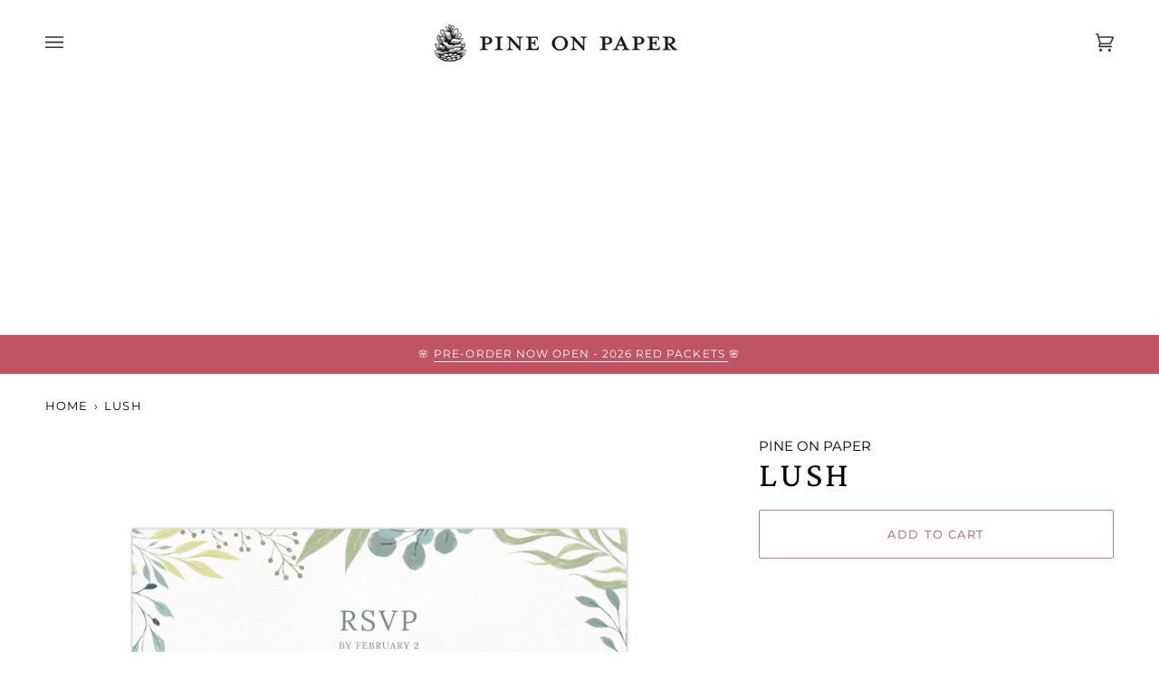

--- FILE ---
content_type: text/html; charset=utf-8
request_url: https://www.pineonpaper.com/products/lush-enclosure-card
body_size: 26247
content:
<!doctype html>




<html class="no-js" lang="en" ><head>
  <meta charset="utf-8">
  <meta http-equiv="X-UA-Compatible" content="IE=edge,chrome=1">
  <meta name="viewport" content="width=device-width,initial-scale=1,viewport-fit=cover">
  <meta name="theme-color" content="#333333"><link rel="canonical" href="https://www.pineonpaper.com/products/lush-enclosure-card"><!-- ======================= Pipeline Theme V7.0.2 ========================= -->

  <!-- Preloading ================================================================== -->

  <link rel="preconnect" href="https://cdn.shopify.com" crossorigin>
  <link rel="dns-prefetch" href="https://cdn.shopify.com">
  <link rel="preconnect" href="https://fonts.shopify.com" crossorigin>
  <link rel="dns-prefetch" href="https://fonts.shopifycdn.com">
  <link rel="preconnect" href="https://monorail-edge.shopifysvc.com" crossorigin>

  <link rel="preload" href="//www.pineonpaper.com/cdn/fonts/montserrat/montserrat_n4.81949fa0ac9fd2021e16436151e8eaa539321637.woff2" as="font" type="font/woff2" crossorigin>
  <link rel="preload" href="//www.pineonpaper.com/cdn/fonts/crimson_pro/crimsonpro_n4.af7e5f35fb5e103ddb0d48d62eeb24849e95bc7d.woff2" as="font" type="font/woff2" crossorigin>
  <link rel="preload" href="//www.pineonpaper.com/cdn/fonts/montserrat/montserrat_n4.81949fa0ac9fd2021e16436151e8eaa539321637.woff2" as="font" type="font/woff2" crossorigin>

  <link href="//www.pineonpaper.com/cdn/shop/t/47/assets/vendor.js?v=131139509784942254651686032153" as="script" rel="preload">
  <link href="//www.pineonpaper.com/cdn/shop/t/47/assets/theme.dev.js?v=180074485154950112831687241454" as="script" rel="preload">
  <link href="//www.pineonpaper.com/cdn/shop/t/47/assets/theme.css?v=159605851187024623541686032153" as="script" rel="preload">

  <!-- Title and description ================================================ --><link rel="shortcut icon" href="//www.pineonpaper.com/cdn/shop/files/Pop_Logo_favicon-01_32x32.png?v=1613688808" type="image/png">
  <title>
    

    Lush Enclosure Card
&ndash; PINE ON PAPER

  </title><meta name="description" content="Description Created for you by our community of local designers. Set the perfect tone for your wedding day with our invitations and enclosure cards. Design Lush Enclosure Card By Pine on Paper Dimensions A6 Finishings 1-side Digital Printing  Card Type Flat Card The purpose of an enclosure card is to include those extr">
  <!-- /snippets/social-meta-tags.liquid --><meta property="og:site_name" content="PINE ON PAPER">
<meta property="og:url" content="https://www.pineonpaper.com/products/lush-enclosure-card">
<meta property="og:title" content="Lush">
<meta property="og:type" content="product">
<meta property="og:description" content="Description Created for you by our community of local designers. Set the perfect tone for your wedding day with our invitations and enclosure cards. Design Lush Enclosure Card By Pine on Paper Dimensions A6 Finishings 1-side Digital Printing  Card Type Flat Card The purpose of an enclosure card is to include those extr"><meta property="og:price:amount" content="0.00">
  <meta property="og:price:currency" content="SGD">
      <meta property="og:image" content="http://www.pineonpaper.com/cdn/shop/products/0_6b0f5c8d-4a89-4f0b-a994-b42cd032c002.jpg?v=1591328173">
      <meta property="og:image:secure_url" content="https://www.pineonpaper.com/cdn/shop/products/0_6b0f5c8d-4a89-4f0b-a994-b42cd032c002.jpg?v=1591328173">
      <meta property="og:image:height" content="1890">
      <meta property="og:image:width" content="2362">
      <meta property="og:image" content="http://www.pineonpaper.com/cdn/shop/products/9_bff73b99-35d7-4c19-a4e7-0f0dfe976f04.jpg?v=1591328173">
      <meta property="og:image:secure_url" content="https://www.pineonpaper.com/cdn/shop/products/9_bff73b99-35d7-4c19-a4e7-0f0dfe976f04.jpg?v=1591328173">
      <meta property="og:image:height" content="1890">
      <meta property="og:image:width" content="2598">
      <meta property="og:image" content="http://www.pineonpaper.com/cdn/shop/products/10_76e4b3c5-d80f-4445-80ee-d1d775763595.jpg?v=1591328173">
      <meta property="og:image:secure_url" content="https://www.pineonpaper.com/cdn/shop/products/10_76e4b3c5-d80f-4445-80ee-d1d775763595.jpg?v=1591328173">
      <meta property="og:image:height" content="1890">
      <meta property="og:image:width" content="2598">
<meta property="twitter:image" content="http://www.pineonpaper.com/cdn/shop/products/0_6b0f5c8d-4a89-4f0b-a994-b42cd032c002_1200x1200.jpg?v=1591328173">

<meta name="twitter:site" content="@">
<meta name="twitter:card" content="summary_large_image">
<meta name="twitter:title" content="Lush">
<meta name="twitter:description" content="Description Created for you by our community of local designers. Set the perfect tone for your wedding day with our invitations and enclosure cards. Design Lush Enclosure Card By Pine on Paper Dimensions A6 Finishings 1-side Digital Printing  Card Type Flat Card The purpose of an enclosure card is to include those extr"><!-- CSS ================================================================== -->

  <link href="//www.pineonpaper.com/cdn/shop/t/47/assets/font-settings.css?v=247984617680909831762746579" rel="stylesheet" type="text/css" media="all" />

  <!-- /snippets/css-variables.liquid -->


<style data-shopify>

:root {
/* ================ Layout Variables ================ */






--LAYOUT-WIDTH: 1450px;
--LAYOUT-GUTTER: 24px;
--LAYOUT-GUTTER-OFFSET: -24px;
--NAV-GUTTER: 15px;
--LAYOUT-OUTER: 50px;

/* ================ Product video ================ */

--COLOR-VIDEO-BG: #f2f2f2;


/* ================ Color Variables ================ */

/* === Backgrounds ===*/
--COLOR-BG: #ffffff;
--COLOR-BG-ACCENT: #fcfaf7;

/* === Text colors ===*/
--COLOR-TEXT-DARK: #000000;
--COLOR-TEXT: #000000;
--COLOR-TEXT-LIGHT: #4d4d4d;

/* === Bright color ===*/
--COLOR-PRIMARY: #b67e7e;
--COLOR-PRIMARY-HOVER: #a54242;
--COLOR-PRIMARY-FADE: rgba(182, 126, 126, 0.05);
--COLOR-PRIMARY-FADE-HOVER: rgba(182, 126, 126, 0.1);--COLOR-PRIMARY-OPPOSITE: #ffffff;

/* === Secondary/link Color ===*/
--COLOR-SECONDARY: #333333;
--COLOR-SECONDARY-HOVER: #0f0b0b;
--COLOR-SECONDARY-FADE: rgba(51, 51, 51, 0.05);
--COLOR-SECONDARY-FADE-HOVER: rgba(51, 51, 51, 0.1);--COLOR-SECONDARY-OPPOSITE: #ffffff;

/* === Shades of grey ===*/
--COLOR-A5:  rgba(0, 0, 0, 0.05);
--COLOR-A10: rgba(0, 0, 0, 0.1);
--COLOR-A20: rgba(0, 0, 0, 0.2);
--COLOR-A35: rgba(0, 0, 0, 0.35);
--COLOR-A50: rgba(0, 0, 0, 0.5);
--COLOR-A80: rgba(0, 0, 0, 0.8);
--COLOR-A90: rgba(0, 0, 0, 0.9);
--COLOR-A95: rgba(0, 0, 0, 0.95);


/* ================ Inverted Color Variables ================ */

--INVERSE-BG: #2e413d;
--INVERSE-BG-ACCENT: #142b26;

/* === Text colors ===*/
--INVERSE-TEXT-DARK: #ffffff;
--INVERSE-TEXT: #ffffff;
--INVERSE-TEXT-LIGHT: #c0c6c5;

/* === Bright color ===*/
--INVERSE-PRIMARY: #ffe5da;
--INVERSE-PRIMARY-HOVER: #ffaf8e;
--INVERSE-PRIMARY-FADE: rgba(255, 229, 218, 0.05);
--INVERSE-PRIMARY-FADE-HOVER: rgba(255, 229, 218, 0.1);--INVERSE-PRIMARY-OPPOSITE: #000000;


/* === Second Color ===*/
--INVERSE-SECONDARY: #dff3fd;
--INVERSE-SECONDARY-HOVER: #91dbff;
--INVERSE-SECONDARY-FADE: rgba(223, 243, 253, 0.05);
--INVERSE-SECONDARY-FADE-HOVER: rgba(223, 243, 253, 0.1);--INVERSE-SECONDARY-OPPOSITE: #000000;


/* === Shades of grey ===*/
--INVERSE-A5:  rgba(255, 255, 255, 0.05);
--INVERSE-A10: rgba(255, 255, 255, 0.1);
--INVERSE-A20: rgba(255, 255, 255, 0.2);
--INVERSE-A35: rgba(255, 255, 255, 0.3);
--INVERSE-A80: rgba(255, 255, 255, 0.8);
--INVERSE-A90: rgba(255, 255, 255, 0.9);
--INVERSE-A95: rgba(255, 255, 255, 0.95);


/* ================ Bright Color Variables ================ */

--BRIGHT-BG: #e7caac;
--BRIGHT-BG-ACCENT: #ff4b00;

/* === Text colors ===*/
--BRIGHT-TEXT-DARK: #ffffff;
--BRIGHT-TEXT: #ffffff;
--BRIGHT-TEXT-LIGHT: #f8efe6;

/* === Bright color ===*/
--BRIGHT-PRIMARY: #ff4b00;
--BRIGHT-PRIMARY-HOVER: #b33500;
--BRIGHT-PRIMARY-FADE: rgba(255, 75, 0, 0.05);
--BRIGHT-PRIMARY-FADE-HOVER: rgba(255, 75, 0, 0.1);--BRIGHT-PRIMARY-OPPOSITE: #000000;


/* === Second Color ===*/
--BRIGHT-SECONDARY: #3f9f85;
--BRIGHT-SECONDARY-HOVER: #1e735c;
--BRIGHT-SECONDARY-FADE: rgba(63, 159, 133, 0.05);
--BRIGHT-SECONDARY-FADE-HOVER: rgba(63, 159, 133, 0.1);--BRIGHT-SECONDARY-OPPOSITE: #000000;


/* === Shades of grey ===*/
--BRIGHT-A5:  rgba(255, 255, 255, 0.05);
--BRIGHT-A10: rgba(255, 255, 255, 0.1);
--BRIGHT-A20: rgba(255, 255, 255, 0.2);
--BRIGHT-A35: rgba(255, 255, 255, 0.3);
--BRIGHT-A80: rgba(255, 255, 255, 0.8);
--BRIGHT-A90: rgba(255, 255, 255, 0.9);
--BRIGHT-A95: rgba(255, 255, 255, 0.95);


/* === Account Bar ===*/
--COLOR-ANNOUNCEMENT-BG: #bf5563;
--COLOR-ANNOUNCEMENT-TEXT: #ffffff;

/* === Nav and dropdown link background ===*/
--COLOR-NAV: #ffffff;
--COLOR-NAV-TEXT: #333333;
--COLOR-NAV-TEXT-DARK: #0e0c0c;
--COLOR-NAV-TEXT-LIGHT: #707070;
--COLOR-NAV-BORDER: #ffffff;
--COLOR-NAV-A10: rgba(51, 51, 51, 0.1);
--COLOR-NAV-A50: rgba(51, 51, 51, 0.5);
--COLOR-HIGHLIGHT-LINK: #b67e7e;

/* === Site Footer ===*/
--COLOR-FOOTER-BG: #fcfaf7;
--COLOR-FOOTER-TEXT: #333333;
--COLOR-FOOTER-A5: rgba(51, 51, 51, 0.05);
--COLOR-FOOTER-A15: rgba(51, 51, 51, 0.15);
--COLOR-FOOTER-A90: rgba(51, 51, 51, 0.9);

/* === Sub-Footer ===*/
--COLOR-SUB-FOOTER-BG: #fcfaf7;
--COLOR-SUB-FOOTER-TEXT: #333333;
--COLOR-SUB-FOOTER-A5: rgba(51, 51, 51, 0.05);
--COLOR-SUB-FOOTER-A15: rgba(51, 51, 51, 0.15);
--COLOR-SUB-FOOTER-A90: rgba(51, 51, 51, 0.9);

/* === Products ===*/
--PRODUCT-GRID-ASPECT-RATIO: 100%;

/* === Product badges ===*/
--COLOR-BADGE: #ffffff;
--COLOR-BADGE-TEXT: #424242;
--COLOR-BADGE-TEXT-DARK: #1f1919;
--COLOR-BADGE-TEXT-HOVER: #686868;
--COLOR-BADGE-HAIRLINE: #f6f6f6;

/* === Product item slider ===*/--COLOR-PRODUCT-SLIDER: #ffffff;--COLOR-PRODUCT-SLIDER-OPPOSITE: rgba(13, 13, 13, 0.06);/* === disabled form colors ===*/
--COLOR-DISABLED-BG: #e6e6e6;
--COLOR-DISABLED-TEXT: #a6a6a6;

--INVERSE-DISABLED-BG: #435450;
--INVERSE-DISABLED-TEXT: #778481;

/* === Button Radius === */
--BUTTON-RADIUS: 2px;


/* ================ Typography ================ */

--FONT-STACK-BODY: Montserrat, sans-serif;
--FONT-STYLE-BODY: normal;
--FONT-WEIGHT-BODY: 400;
--FONT-WEIGHT-BODY-BOLD: 500;
--FONT-ADJUST-BODY: 1.0;

  --FONT-BODY-TRANSFORM: none;
  --FONT-BODY-LETTER-SPACING: normal;


--FONT-STACK-HEADING: "Crimson Pro", serif;
--FONT-STYLE-HEADING: normal;
--FONT-WEIGHT-HEADING: 400;
--FONT-WEIGHT-HEADING-BOLD: 500;
--FONT-ADJUST-HEADING: 1.0;

  --FONT-HEADING-TRANSFORM: uppercase;
  --FONT-HEADING-LETTER-SPACING: 0.09em;

--FONT-STACK-ACCENT: Montserrat, serif;
--FONT-STYLE-ACCENT: normal;
--FONT-WEIGHT-ACCENT: 400;
--FONT-WEIGHT-ACCENT-BOLD: 500;
--FONT-ADJUST-ACCENT: 1.0;

  --FONT-ACCENT-TRANSFORM: uppercase;
  --FONT-ACCENT-LETTER-SPACING: 0.09em;

--TYPE-STACK-NAV: Montserrat, sans-serif;
--TYPE-STYLE-NAV: normal;
--TYPE-ADJUST-NAV: 1.0;
--TYPE-WEIGHT-NAV: 400;

  --FONT-NAV-TRANSFORM: uppercase;
  --FONT-NAV-LETTER-SPACING: 0.09em;

--TYPE-STACK-BUTTON: Montserrat, sans-serif;
--TYPE-STYLE-BUTTON: normal;
--TYPE-ADJUST-BUTTON: 1.0;
--TYPE-WEIGHT-BUTTON: 500;

  --FONT-BUTTON-TRANSFORM: uppercase;
  --FONT-BUTTON-LETTER-SPACING: 0.09em;

--TYPE-STACK-KICKER: Montserrat, sans-serif;
--TYPE-STYLE-KICKER: normal;
--TYPE-ADJUST-KICKER: 1.0;
--TYPE-WEIGHT-KICKER: 500;

  --FONT-KICKER-TRANSFORM: uppercase;
  --FONT-KICKER-LETTER-SPACING: 0.09em;


--ICO-SELECT: url('//www.pineonpaper.com/cdn/shop/t/47/assets/ico-select.svg?v=100453803483958710311686214266');

/* ================ Photo correction ================ */
--PHOTO-CORRECTION: 100%;



}

:root {
  --font-1: 10.00px;
  --font-2: 11.33px;
  --font-3: 12.00px;
  --font-4: 13.14px;
  --font-5: 15.51px;
  --font-6: 17.49px;
  --font-7: 20.29px;
  --font-8: 23.54px;
  --font-9: 27.30px;
  --font-10: 31.67px;
  --font-11: 36.74px;
  --font-12: 42.62px;
  --font-13: 49.44px;
  --font-14: 57.35px;
  --font-15: 66.52px;
}
@media only screen and (min-width: 480px) and (max-width: 1099px) {
  :root {
    --font-1: 10.00px;
    --font-2: 11.50px;
    --font-3: 12.33px;
    --font-4: 13.70px;
    --font-5: 16.00px;
    --font-6: 17.95px;
    --font-7: 21.09px;
    --font-8: 24.78px;
    --font-9: 29.12px;
    --font-10: 34.21px;
    --font-11: 40.20px;
    --font-12: 47.23px;
    --font-13: 55.50px;
    --font-14: 65.21px;
    --font-15: 76.62px;
  }
}
@media only screen and (min-width: 1100px) {
  :root {
    --font-1: 10.00px;
    --font-2: 11.50px;
    --font-3: 12.75px;
    --font-4: 14.53px;
    --font-5: 17.69px;
    --font-6: 21.58px;
    --font-7: 26.33px;
    --font-8: 32.12px;
    --font-9: 39.19px;
    --font-10: 47.81px;
    --font-11: 58.33px;
    --font-12: 71.16px;
    --font-13: 86.82px;
    --font-14: 105.92px;
    --font-15: 129.22px;
  }
}

</style>


  <link href="//www.pineonpaper.com/cdn/shop/t/47/assets/theme.css?v=159605851187024623541686032153" rel="stylesheet" type="text/css" media="all" />

  <script>
    document.documentElement.className = document.documentElement.className.replace('no-js', 'js');

    
      document.documentElement.classList.add('aos-initialized');let root = '/';
    if (root[root.length - 1] !== '/') {
      root = `${root}/`;
    }
    var theme = {
      routes: {
        root_url: root,
        cart: '/cart',
        cart_add_url: '/cart/add',
        product_recommendations_url: '/recommendations/products',
        account_addresses_url: '/account/addresses',
        predictive_search_url: '/search/suggest'
      },
      state: {
        cartOpen: null,
      },
      sizes: {
        small: 480,
        medium: 768,
        large: 1100,
        widescreen: 1400
      },
      assets: {
        photoswipe: '//www.pineonpaper.com/cdn/shop/t/47/assets/photoswipe.js?v=162613001030112971491686032153',
        smoothscroll: '//www.pineonpaper.com/cdn/shop/t/47/assets/smoothscroll.js?v=37906625415260927261686032153',
        swatches: '//www.pineonpaper.com/cdn/shop/t/47/assets/swatches.json?v=154940297821828866241686032153',
        noImage: '//www.pineonpaper.com/cdn/shopifycloud/storefront/assets/no-image-2048-a2addb12.gif',
        base: '//www.pineonpaper.com/cdn/shop/t/47/assets/'
      },
      strings: {
        swatchesKey: "Color, Colour",
        addToCart: "Add to Cart",
        estimateShipping: "Estimate shipping",
        noShippingAvailable: "We do not ship to this destination.",
        free: "Free",
        from: "From",
        preOrder: "Pre-order",
        soldOut: "Sold Out",
        sale: "Sale",
        subscription: "Subscription",
        unavailable: "Unavailable",
        unitPrice: "Unit price",
        unitPriceSeparator: "per",
        stockout: "All available stock is in cart",
        products: "Products",
        pages: "Pages",
        collections: "Collections",
        resultsFor: "Results for",
        noResultsFor: "No results for",
        articles: "Articles",
        successMessage: "Link copied to clipboard",
      },
      settings: {
        badge_sale_type: "dollar",
        animate_hover: true,
        animate_scroll: true,
        show_locale_desktop: null,
        show_locale_mobile: null,
        show_currency_desktop: null,
        show_currency_mobile: null,
        currency_select_type: "country",
        currency_code_enable: false,
        cycle_images_hover_delay: 1.5
      },
      info: {
        name: 'pipeline'
      },
      version: '7.0.2',
      moneyFormat: "${{amount}}",
      shopCurrency: "SGD",
      currencyCode: "SGD"
    }
    let windowInnerHeight = window.innerHeight;
    document.documentElement.style.setProperty('--full-screen', `${windowInnerHeight}px`);
    document.documentElement.style.setProperty('--three-quarters', `${windowInnerHeight * 0.75}px`);
    document.documentElement.style.setProperty('--two-thirds', `${windowInnerHeight * 0.66}px`);
    document.documentElement.style.setProperty('--one-half', `${windowInnerHeight * 0.5}px`);
    document.documentElement.style.setProperty('--one-third', `${windowInnerHeight * 0.33}px`);
    document.documentElement.style.setProperty('--one-fifth', `${windowInnerHeight * 0.2}px`);

    window.isRTL = document.documentElement.getAttribute('dir') === 'rtl';
  </script><!-- Theme Javascript ============================================================== -->
  <script src="//www.pineonpaper.com/cdn/shop/t/47/assets/vendor.js?v=131139509784942254651686032153" defer="defer"></script>
  <script src="//www.pineonpaper.com/cdn/shop/t/47/assets/theme.dev.js?v=180074485154950112831687241454" defer="defer"></script>

  <script>
    (function () {
      function onPageShowEvents() {
        if ('requestIdleCallback' in window) {
          requestIdleCallback(initCartEvent, { timeout: 500 })
        } else {
          initCartEvent()
        }
        function initCartEvent(){
          window.fetch(window.theme.routes.cart + '.js')
          .then((response) => {
            if(!response.ok){
              throw {status: response.statusText};
            }
            return response.json();
          })
          .then((response) => {
            document.dispatchEvent(new CustomEvent('theme:cart:change', {
              detail: {
                cart: response,
              },
              bubbles: true,
            }));
            return response;
          })
          .catch((e) => {
            console.error(e);
          });
        }
      };
      window.onpageshow = onPageShowEvents;
    })();
  </script>

  <script type="text/javascript">
    if (window.MSInputMethodContext && document.documentMode) {
      var scripts = document.getElementsByTagName('script')[0];
      var polyfill = document.createElement("script");
      polyfill.defer = true;
      polyfill.src = "//www.pineonpaper.com/cdn/shop/t/47/assets/ie11.js?v=144489047535103983231686032153";

      scripts.parentNode.insertBefore(polyfill, scripts);
    }
  </script>

  <!-- Shopify app scripts =========================================================== -->
  <script>window.performance && window.performance.mark && window.performance.mark('shopify.content_for_header.start');</script><meta name="google-site-verification" content="9dFj9u7nyQYc0GiikZ3WjWgTTSQpYhYoKq6HlOPUv0U">
<meta id="shopify-digital-wallet" name="shopify-digital-wallet" content="/10348793/digital_wallets/dialog">
<link rel="alternate" type="application/json+oembed" href="https://www.pineonpaper.com/products/lush-enclosure-card.oembed">
<script async="async" src="/checkouts/internal/preloads.js?locale=en-SG"></script>
<script id="shopify-features" type="application/json">{"accessToken":"da743794488be7a877e1ca1f9c6a6682","betas":["rich-media-storefront-analytics"],"domain":"www.pineonpaper.com","predictiveSearch":true,"shopId":10348793,"locale":"en"}</script>
<script>var Shopify = Shopify || {};
Shopify.shop = "pineapple-rolls.myshopify.com";
Shopify.locale = "en";
Shopify.currency = {"active":"SGD","rate":"1.0"};
Shopify.country = "SG";
Shopify.theme = {"name":"Pipeline 7.0.2","id":122280673366,"schema_name":"Pipeline","schema_version":"7.0.2","theme_store_id":739,"role":"main"};
Shopify.theme.handle = "null";
Shopify.theme.style = {"id":null,"handle":null};
Shopify.cdnHost = "www.pineonpaper.com/cdn";
Shopify.routes = Shopify.routes || {};
Shopify.routes.root = "/";</script>
<script type="module">!function(o){(o.Shopify=o.Shopify||{}).modules=!0}(window);</script>
<script>!function(o){function n(){var o=[];function n(){o.push(Array.prototype.slice.apply(arguments))}return n.q=o,n}var t=o.Shopify=o.Shopify||{};t.loadFeatures=n(),t.autoloadFeatures=n()}(window);</script>
<script id="shop-js-analytics" type="application/json">{"pageType":"product"}</script>
<script defer="defer" async type="module" src="//www.pineonpaper.com/cdn/shopifycloud/shop-js/modules/v2/client.init-shop-cart-sync_CG-L-Qzi.en.esm.js"></script>
<script defer="defer" async type="module" src="//www.pineonpaper.com/cdn/shopifycloud/shop-js/modules/v2/chunk.common_B8yXDTDb.esm.js"></script>
<script type="module">
  await import("//www.pineonpaper.com/cdn/shopifycloud/shop-js/modules/v2/client.init-shop-cart-sync_CG-L-Qzi.en.esm.js");
await import("//www.pineonpaper.com/cdn/shopifycloud/shop-js/modules/v2/chunk.common_B8yXDTDb.esm.js");

  window.Shopify.SignInWithShop?.initShopCartSync?.({"fedCMEnabled":true,"windoidEnabled":true});

</script>
<script>(function() {
  var isLoaded = false;
  function asyncLoad() {
    if (isLoaded) return;
    isLoaded = true;
    var urls = ["\/\/static.zotabox.com\/f\/7\/f76bd7845142551b0af78f9527de7367\/widgets.js?shop=pineapple-rolls.myshopify.com","https:\/\/d23dclunsivw3h.cloudfront.net\/redirect-app.js?shop=pineapple-rolls.myshopify.com","https:\/\/script.pop-convert.com\/new-micro\/production.pc.min.js?unique_id=pineapple-rolls.myshopify.com\u0026shop=pineapple-rolls.myshopify.com","https:\/\/cdn.s3.pop-convert.com\/pcjs.production.min.js?unique_id=pineapple-rolls.myshopify.com\u0026shop=pineapple-rolls.myshopify.com"];
    for (var i = 0; i < urls.length; i++) {
      var s = document.createElement('script');
      s.type = 'text/javascript';
      s.async = true;
      s.src = urls[i];
      var x = document.getElementsByTagName('script')[0];
      x.parentNode.insertBefore(s, x);
    }
  };
  if(window.attachEvent) {
    window.attachEvent('onload', asyncLoad);
  } else {
    window.addEventListener('load', asyncLoad, false);
  }
})();</script>
<script id="__st">var __st={"a":10348793,"offset":28800,"reqid":"46dc7c44-cdde-4df9-b61f-b5aa0175d881-1768282116","pageurl":"www.pineonpaper.com\/products\/lush-enclosure-card","u":"921e04a72092","p":"product","rtyp":"product","rid":4746401644630};</script>
<script>window.ShopifyPaypalV4VisibilityTracking = true;</script>
<script id="captcha-bootstrap">!function(){'use strict';const t='contact',e='account',n='new_comment',o=[[t,t],['blogs',n],['comments',n],[t,'customer']],c=[[e,'customer_login'],[e,'guest_login'],[e,'recover_customer_password'],[e,'create_customer']],r=t=>t.map((([t,e])=>`form[action*='/${t}']:not([data-nocaptcha='true']) input[name='form_type'][value='${e}']`)).join(','),a=t=>()=>t?[...document.querySelectorAll(t)].map((t=>t.form)):[];function s(){const t=[...o],e=r(t);return a(e)}const i='password',u='form_key',d=['recaptcha-v3-token','g-recaptcha-response','h-captcha-response',i],f=()=>{try{return window.sessionStorage}catch{return}},m='__shopify_v',_=t=>t.elements[u];function p(t,e,n=!1){try{const o=window.sessionStorage,c=JSON.parse(o.getItem(e)),{data:r}=function(t){const{data:e,action:n}=t;return t[m]||n?{data:e,action:n}:{data:t,action:n}}(c);for(const[e,n]of Object.entries(r))t.elements[e]&&(t.elements[e].value=n);n&&o.removeItem(e)}catch(o){console.error('form repopulation failed',{error:o})}}const l='form_type',E='cptcha';function T(t){t.dataset[E]=!0}const w=window,h=w.document,L='Shopify',v='ce_forms',y='captcha';let A=!1;((t,e)=>{const n=(g='f06e6c50-85a8-45c8-87d0-21a2b65856fe',I='https://cdn.shopify.com/shopifycloud/storefront-forms-hcaptcha/ce_storefront_forms_captcha_hcaptcha.v1.5.2.iife.js',D={infoText:'Protected by hCaptcha',privacyText:'Privacy',termsText:'Terms'},(t,e,n)=>{const o=w[L][v],c=o.bindForm;if(c)return c(t,g,e,D).then(n);var r;o.q.push([[t,g,e,D],n]),r=I,A||(h.body.append(Object.assign(h.createElement('script'),{id:'captcha-provider',async:!0,src:r})),A=!0)});var g,I,D;w[L]=w[L]||{},w[L][v]=w[L][v]||{},w[L][v].q=[],w[L][y]=w[L][y]||{},w[L][y].protect=function(t,e){n(t,void 0,e),T(t)},Object.freeze(w[L][y]),function(t,e,n,w,h,L){const[v,y,A,g]=function(t,e,n){const i=e?o:[],u=t?c:[],d=[...i,...u],f=r(d),m=r(i),_=r(d.filter((([t,e])=>n.includes(e))));return[a(f),a(m),a(_),s()]}(w,h,L),I=t=>{const e=t.target;return e instanceof HTMLFormElement?e:e&&e.form},D=t=>v().includes(t);t.addEventListener('submit',(t=>{const e=I(t);if(!e)return;const n=D(e)&&!e.dataset.hcaptchaBound&&!e.dataset.recaptchaBound,o=_(e),c=g().includes(e)&&(!o||!o.value);(n||c)&&t.preventDefault(),c&&!n&&(function(t){try{if(!f())return;!function(t){const e=f();if(!e)return;const n=_(t);if(!n)return;const o=n.value;o&&e.removeItem(o)}(t);const e=Array.from(Array(32),(()=>Math.random().toString(36)[2])).join('');!function(t,e){_(t)||t.append(Object.assign(document.createElement('input'),{type:'hidden',name:u})),t.elements[u].value=e}(t,e),function(t,e){const n=f();if(!n)return;const o=[...t.querySelectorAll(`input[type='${i}']`)].map((({name:t})=>t)),c=[...d,...o],r={};for(const[a,s]of new FormData(t).entries())c.includes(a)||(r[a]=s);n.setItem(e,JSON.stringify({[m]:1,action:t.action,data:r}))}(t,e)}catch(e){console.error('failed to persist form',e)}}(e),e.submit())}));const S=(t,e)=>{t&&!t.dataset[E]&&(n(t,e.some((e=>e===t))),T(t))};for(const o of['focusin','change'])t.addEventListener(o,(t=>{const e=I(t);D(e)&&S(e,y())}));const B=e.get('form_key'),M=e.get(l),P=B&&M;t.addEventListener('DOMContentLoaded',(()=>{const t=y();if(P)for(const e of t)e.elements[l].value===M&&p(e,B);[...new Set([...A(),...v().filter((t=>'true'===t.dataset.shopifyCaptcha))])].forEach((e=>S(e,t)))}))}(h,new URLSearchParams(w.location.search),n,t,e,['guest_login'])})(!0,!0)}();</script>
<script integrity="sha256-4kQ18oKyAcykRKYeNunJcIwy7WH5gtpwJnB7kiuLZ1E=" data-source-attribution="shopify.loadfeatures" defer="defer" src="//www.pineonpaper.com/cdn/shopifycloud/storefront/assets/storefront/load_feature-a0a9edcb.js" crossorigin="anonymous"></script>
<script data-source-attribution="shopify.dynamic_checkout.dynamic.init">var Shopify=Shopify||{};Shopify.PaymentButton=Shopify.PaymentButton||{isStorefrontPortableWallets:!0,init:function(){window.Shopify.PaymentButton.init=function(){};var t=document.createElement("script");t.src="https://www.pineonpaper.com/cdn/shopifycloud/portable-wallets/latest/portable-wallets.en.js",t.type="module",document.head.appendChild(t)}};
</script>
<script data-source-attribution="shopify.dynamic_checkout.buyer_consent">
  function portableWalletsHideBuyerConsent(e){var t=document.getElementById("shopify-buyer-consent"),n=document.getElementById("shopify-subscription-policy-button");t&&n&&(t.classList.add("hidden"),t.setAttribute("aria-hidden","true"),n.removeEventListener("click",e))}function portableWalletsShowBuyerConsent(e){var t=document.getElementById("shopify-buyer-consent"),n=document.getElementById("shopify-subscription-policy-button");t&&n&&(t.classList.remove("hidden"),t.removeAttribute("aria-hidden"),n.addEventListener("click",e))}window.Shopify?.PaymentButton&&(window.Shopify.PaymentButton.hideBuyerConsent=portableWalletsHideBuyerConsent,window.Shopify.PaymentButton.showBuyerConsent=portableWalletsShowBuyerConsent);
</script>
<script data-source-attribution="shopify.dynamic_checkout.cart.bootstrap">document.addEventListener("DOMContentLoaded",(function(){function t(){return document.querySelector("shopify-accelerated-checkout-cart, shopify-accelerated-checkout")}if(t())Shopify.PaymentButton.init();else{new MutationObserver((function(e,n){t()&&(Shopify.PaymentButton.init(),n.disconnect())})).observe(document.body,{childList:!0,subtree:!0})}}));
</script>

<script>window.performance && window.performance.mark && window.performance.mark('shopify.content_for_header.end');</script>
<script>window.BOLD = window.BOLD || {};
    window.BOLD.common = window.BOLD.common || {};
    window.BOLD.common.Shopify = window.BOLD.common.Shopify || {};
    window.BOLD.common.Shopify.shop = {
      domain: 'www.pineonpaper.com',
      permanent_domain: 'pineapple-rolls.myshopify.com',
      url: 'https://www.pineonpaper.com',
      secure_url: 'https://www.pineonpaper.com',money_format: "${{amount}}",currency: "SGD"
    };
    window.BOLD.common.Shopify.customer = {
      id: null,
      tags: null,
    };
    window.BOLD.common.Shopify.cart = {"note":null,"attributes":{},"original_total_price":0,"total_price":0,"total_discount":0,"total_weight":0.0,"item_count":0,"items":[],"requires_shipping":false,"currency":"SGD","items_subtotal_price":0,"cart_level_discount_applications":[],"checkout_charge_amount":0};
    window.BOLD.common.template = 'product';window.BOLD.common.Shopify.formatMoney = function(money, format) {
        function n(t, e) {
            return "undefined" == typeof t ? e : t
        }
        function r(t, e, r, i) {
            if (e = n(e, 2),
                r = n(r, ","),
                i = n(i, "."),
            isNaN(t) || null == t)
                return 0;
            t = (t / 100).toFixed(e);
            var o = t.split(".")
                , a = o[0].replace(/(\d)(?=(\d\d\d)+(?!\d))/g, "$1" + r)
                , s = o[1] ? i + o[1] : "";
            return a + s
        }
        "string" == typeof money && (money = money.replace(".", ""));
        var i = ""
            , o = /\{\{\s*(\w+)\s*\}\}/
            , a = format || window.BOLD.common.Shopify.shop.money_format || window.Shopify.money_format || "$ {{ amount }}";
        switch (a.match(o)[1]) {
            case "amount":
                i = r(money, 2, ",", ".");
                break;
            case "amount_no_decimals":
                i = r(money, 0, ",", ".");
                break;
            case "amount_with_comma_separator":
                i = r(money, 2, ".", ",");
                break;
            case "amount_no_decimals_with_comma_separator":
                i = r(money, 0, ".", ",");
                break;
            case "amount_with_space_separator":
                i = r(money, 2, " ", ",");
                break;
            case "amount_no_decimals_with_space_separator":
                i = r(money, 0, " ", ",");
                break;
            case "amount_with_apostrophe_separator":
                i = r(money, 2, "'", ".");
                break;
        }
        return a.replace(o, i);
    };
    window.BOLD.common.Shopify.saveProduct = function (handle, product) {
      if (typeof handle === 'string' && typeof window.BOLD.common.Shopify.products[handle] === 'undefined') {
        if (typeof product === 'number') {
          window.BOLD.common.Shopify.handles[product] = handle;
          product = { id: product };
        }
        window.BOLD.common.Shopify.products[handle] = product;
      }
    };
    window.BOLD.common.Shopify.saveVariant = function (variant_id, variant) {
      if (typeof variant_id === 'number' && typeof window.BOLD.common.Shopify.variants[variant_id] === 'undefined') {
        window.BOLD.common.Shopify.variants[variant_id] = variant;
      }
    };window.BOLD.common.Shopify.products = window.BOLD.common.Shopify.products || {};
    window.BOLD.common.Shopify.variants = window.BOLD.common.Shopify.variants || {};
    window.BOLD.common.Shopify.handles = window.BOLD.common.Shopify.handles || {};window.BOLD.common.Shopify.handle = "lush-enclosure-card"
window.BOLD.common.Shopify.saveProduct("lush-enclosure-card", 4746401644630);window.BOLD.common.Shopify.saveVariant(32705949270102, { product_id: 4746401644630, product_handle: "lush-enclosure-card", price: 0, group_id: '', csp_metafield: {}});window.BOLD.apps_installed = {"Product Options":2} || {};window.BOLD.common.Shopify.metafields = window.BOLD.common.Shopify.metafields || {};window.BOLD.common.Shopify.metafields["bold_rp"] = {};window.BOLD.common.Shopify.metafields["bold_csp_defaults"] = {};window.BOLD.common.cacheParams = window.BOLD.common.cacheParams || {};
</script><script>
    window.BOLD.common.cacheParams.options = 1768195432;
</script>
<link href="//www.pineonpaper.com/cdn/shop/t/47/assets/bold-options.css?v=38060852700641825871687239417" rel="stylesheet" type="text/css" media="all" />
<script src="https://options.shopapps.site/js/options.js" type="text/javascript"></script>

<link href="https://monorail-edge.shopifysvc.com" rel="dns-prefetch">
<script>(function(){if ("sendBeacon" in navigator && "performance" in window) {try {var session_token_from_headers = performance.getEntriesByType('navigation')[0].serverTiming.find(x => x.name == '_s').description;} catch {var session_token_from_headers = undefined;}var session_cookie_matches = document.cookie.match(/_shopify_s=([^;]*)/);var session_token_from_cookie = session_cookie_matches && session_cookie_matches.length === 2 ? session_cookie_matches[1] : "";var session_token = session_token_from_headers || session_token_from_cookie || "";function handle_abandonment_event(e) {var entries = performance.getEntries().filter(function(entry) {return /monorail-edge.shopifysvc.com/.test(entry.name);});if (!window.abandonment_tracked && entries.length === 0) {window.abandonment_tracked = true;var currentMs = Date.now();var navigation_start = performance.timing.navigationStart;var payload = {shop_id: 10348793,url: window.location.href,navigation_start,duration: currentMs - navigation_start,session_token,page_type: "product"};window.navigator.sendBeacon("https://monorail-edge.shopifysvc.com/v1/produce", JSON.stringify({schema_id: "online_store_buyer_site_abandonment/1.1",payload: payload,metadata: {event_created_at_ms: currentMs,event_sent_at_ms: currentMs}}));}}window.addEventListener('pagehide', handle_abandonment_event);}}());</script>
<script id="web-pixels-manager-setup">(function e(e,d,r,n,o){if(void 0===o&&(o={}),!Boolean(null===(a=null===(i=window.Shopify)||void 0===i?void 0:i.analytics)||void 0===a?void 0:a.replayQueue)){var i,a;window.Shopify=window.Shopify||{};var t=window.Shopify;t.analytics=t.analytics||{};var s=t.analytics;s.replayQueue=[],s.publish=function(e,d,r){return s.replayQueue.push([e,d,r]),!0};try{self.performance.mark("wpm:start")}catch(e){}var l=function(){var e={modern:/Edge?\/(1{2}[4-9]|1[2-9]\d|[2-9]\d{2}|\d{4,})\.\d+(\.\d+|)|Firefox\/(1{2}[4-9]|1[2-9]\d|[2-9]\d{2}|\d{4,})\.\d+(\.\d+|)|Chrom(ium|e)\/(9{2}|\d{3,})\.\d+(\.\d+|)|(Maci|X1{2}).+ Version\/(15\.\d+|(1[6-9]|[2-9]\d|\d{3,})\.\d+)([,.]\d+|)( \(\w+\)|)( Mobile\/\w+|) Safari\/|Chrome.+OPR\/(9{2}|\d{3,})\.\d+\.\d+|(CPU[ +]OS|iPhone[ +]OS|CPU[ +]iPhone|CPU IPhone OS|CPU iPad OS)[ +]+(15[._]\d+|(1[6-9]|[2-9]\d|\d{3,})[._]\d+)([._]\d+|)|Android:?[ /-](13[3-9]|1[4-9]\d|[2-9]\d{2}|\d{4,})(\.\d+|)(\.\d+|)|Android.+Firefox\/(13[5-9]|1[4-9]\d|[2-9]\d{2}|\d{4,})\.\d+(\.\d+|)|Android.+Chrom(ium|e)\/(13[3-9]|1[4-9]\d|[2-9]\d{2}|\d{4,})\.\d+(\.\d+|)|SamsungBrowser\/([2-9]\d|\d{3,})\.\d+/,legacy:/Edge?\/(1[6-9]|[2-9]\d|\d{3,})\.\d+(\.\d+|)|Firefox\/(5[4-9]|[6-9]\d|\d{3,})\.\d+(\.\d+|)|Chrom(ium|e)\/(5[1-9]|[6-9]\d|\d{3,})\.\d+(\.\d+|)([\d.]+$|.*Safari\/(?![\d.]+ Edge\/[\d.]+$))|(Maci|X1{2}).+ Version\/(10\.\d+|(1[1-9]|[2-9]\d|\d{3,})\.\d+)([,.]\d+|)( \(\w+\)|)( Mobile\/\w+|) Safari\/|Chrome.+OPR\/(3[89]|[4-9]\d|\d{3,})\.\d+\.\d+|(CPU[ +]OS|iPhone[ +]OS|CPU[ +]iPhone|CPU IPhone OS|CPU iPad OS)[ +]+(10[._]\d+|(1[1-9]|[2-9]\d|\d{3,})[._]\d+)([._]\d+|)|Android:?[ /-](13[3-9]|1[4-9]\d|[2-9]\d{2}|\d{4,})(\.\d+|)(\.\d+|)|Mobile Safari.+OPR\/([89]\d|\d{3,})\.\d+\.\d+|Android.+Firefox\/(13[5-9]|1[4-9]\d|[2-9]\d{2}|\d{4,})\.\d+(\.\d+|)|Android.+Chrom(ium|e)\/(13[3-9]|1[4-9]\d|[2-9]\d{2}|\d{4,})\.\d+(\.\d+|)|Android.+(UC? ?Browser|UCWEB|U3)[ /]?(15\.([5-9]|\d{2,})|(1[6-9]|[2-9]\d|\d{3,})\.\d+)\.\d+|SamsungBrowser\/(5\.\d+|([6-9]|\d{2,})\.\d+)|Android.+MQ{2}Browser\/(14(\.(9|\d{2,})|)|(1[5-9]|[2-9]\d|\d{3,})(\.\d+|))(\.\d+|)|K[Aa][Ii]OS\/(3\.\d+|([4-9]|\d{2,})\.\d+)(\.\d+|)/},d=e.modern,r=e.legacy,n=navigator.userAgent;return n.match(d)?"modern":n.match(r)?"legacy":"unknown"}(),u="modern"===l?"modern":"legacy",c=(null!=n?n:{modern:"",legacy:""})[u],f=function(e){return[e.baseUrl,"/wpm","/b",e.hashVersion,"modern"===e.buildTarget?"m":"l",".js"].join("")}({baseUrl:d,hashVersion:r,buildTarget:u}),m=function(e){var d=e.version,r=e.bundleTarget,n=e.surface,o=e.pageUrl,i=e.monorailEndpoint;return{emit:function(e){var a=e.status,t=e.errorMsg,s=(new Date).getTime(),l=JSON.stringify({metadata:{event_sent_at_ms:s},events:[{schema_id:"web_pixels_manager_load/3.1",payload:{version:d,bundle_target:r,page_url:o,status:a,surface:n,error_msg:t},metadata:{event_created_at_ms:s}}]});if(!i)return console&&console.warn&&console.warn("[Web Pixels Manager] No Monorail endpoint provided, skipping logging."),!1;try{return self.navigator.sendBeacon.bind(self.navigator)(i,l)}catch(e){}var u=new XMLHttpRequest;try{return u.open("POST",i,!0),u.setRequestHeader("Content-Type","text/plain"),u.send(l),!0}catch(e){return console&&console.warn&&console.warn("[Web Pixels Manager] Got an unhandled error while logging to Monorail."),!1}}}}({version:r,bundleTarget:l,surface:e.surface,pageUrl:self.location.href,monorailEndpoint:e.monorailEndpoint});try{o.browserTarget=l,function(e){var d=e.src,r=e.async,n=void 0===r||r,o=e.onload,i=e.onerror,a=e.sri,t=e.scriptDataAttributes,s=void 0===t?{}:t,l=document.createElement("script"),u=document.querySelector("head"),c=document.querySelector("body");if(l.async=n,l.src=d,a&&(l.integrity=a,l.crossOrigin="anonymous"),s)for(var f in s)if(Object.prototype.hasOwnProperty.call(s,f))try{l.dataset[f]=s[f]}catch(e){}if(o&&l.addEventListener("load",o),i&&l.addEventListener("error",i),u)u.appendChild(l);else{if(!c)throw new Error("Did not find a head or body element to append the script");c.appendChild(l)}}({src:f,async:!0,onload:function(){if(!function(){var e,d;return Boolean(null===(d=null===(e=window.Shopify)||void 0===e?void 0:e.analytics)||void 0===d?void 0:d.initialized)}()){var d=window.webPixelsManager.init(e)||void 0;if(d){var r=window.Shopify.analytics;r.replayQueue.forEach((function(e){var r=e[0],n=e[1],o=e[2];d.publishCustomEvent(r,n,o)})),r.replayQueue=[],r.publish=d.publishCustomEvent,r.visitor=d.visitor,r.initialized=!0}}},onerror:function(){return m.emit({status:"failed",errorMsg:"".concat(f," has failed to load")})},sri:function(e){var d=/^sha384-[A-Za-z0-9+/=]+$/;return"string"==typeof e&&d.test(e)}(c)?c:"",scriptDataAttributes:o}),m.emit({status:"loading"})}catch(e){m.emit({status:"failed",errorMsg:(null==e?void 0:e.message)||"Unknown error"})}}})({shopId: 10348793,storefrontBaseUrl: "https://www.pineonpaper.com",extensionsBaseUrl: "https://extensions.shopifycdn.com/cdn/shopifycloud/web-pixels-manager",monorailEndpoint: "https://monorail-edge.shopifysvc.com/unstable/produce_batch",surface: "storefront-renderer",enabledBetaFlags: ["2dca8a86","a0d5f9d2"],webPixelsConfigList: [{"id":"399081558","configuration":"{\"config\":\"{\\\"google_tag_ids\\\":[\\\"G-84VKHKRDET\\\",\\\"GT-WRC3Q5D\\\"],\\\"target_country\\\":\\\"SG\\\",\\\"gtag_events\\\":[{\\\"type\\\":\\\"search\\\",\\\"action_label\\\":\\\"G-84VKHKRDET\\\"},{\\\"type\\\":\\\"begin_checkout\\\",\\\"action_label\\\":\\\"G-84VKHKRDET\\\"},{\\\"type\\\":\\\"view_item\\\",\\\"action_label\\\":[\\\"G-84VKHKRDET\\\",\\\"MC-MJZCBP2B13\\\"]},{\\\"type\\\":\\\"purchase\\\",\\\"action_label\\\":[\\\"G-84VKHKRDET\\\",\\\"MC-MJZCBP2B13\\\"]},{\\\"type\\\":\\\"page_view\\\",\\\"action_label\\\":[\\\"G-84VKHKRDET\\\",\\\"MC-MJZCBP2B13\\\"]},{\\\"type\\\":\\\"add_payment_info\\\",\\\"action_label\\\":\\\"G-84VKHKRDET\\\"},{\\\"type\\\":\\\"add_to_cart\\\",\\\"action_label\\\":\\\"G-84VKHKRDET\\\"}],\\\"enable_monitoring_mode\\\":false}\"}","eventPayloadVersion":"v1","runtimeContext":"OPEN","scriptVersion":"b2a88bafab3e21179ed38636efcd8a93","type":"APP","apiClientId":1780363,"privacyPurposes":[],"dataSharingAdjustments":{"protectedCustomerApprovalScopes":["read_customer_address","read_customer_email","read_customer_name","read_customer_personal_data","read_customer_phone"]}},{"id":"shopify-app-pixel","configuration":"{}","eventPayloadVersion":"v1","runtimeContext":"STRICT","scriptVersion":"0450","apiClientId":"shopify-pixel","type":"APP","privacyPurposes":["ANALYTICS","MARKETING"]},{"id":"shopify-custom-pixel","eventPayloadVersion":"v1","runtimeContext":"LAX","scriptVersion":"0450","apiClientId":"shopify-pixel","type":"CUSTOM","privacyPurposes":["ANALYTICS","MARKETING"]}],isMerchantRequest: false,initData: {"shop":{"name":"PINE ON PAPER","paymentSettings":{"currencyCode":"SGD"},"myshopifyDomain":"pineapple-rolls.myshopify.com","countryCode":"SG","storefrontUrl":"https:\/\/www.pineonpaper.com"},"customer":null,"cart":null,"checkout":null,"productVariants":[{"price":{"amount":0.0,"currencyCode":"SGD"},"product":{"title":"Lush","vendor":"PINE ON PAPER","id":"4746401644630","untranslatedTitle":"Lush","url":"\/products\/lush-enclosure-card","type":""},"id":"32705949270102","image":{"src":"\/\/www.pineonpaper.com\/cdn\/shop\/products\/0_6b0f5c8d-4a89-4f0b-a994-b42cd032c002.jpg?v=1591328173"},"sku":"","title":"Default Title","untranslatedTitle":"Default Title"}],"purchasingCompany":null},},"https://www.pineonpaper.com/cdn","7cecd0b6w90c54c6cpe92089d5m57a67346",{"modern":"","legacy":""},{"shopId":"10348793","storefrontBaseUrl":"https:\/\/www.pineonpaper.com","extensionBaseUrl":"https:\/\/extensions.shopifycdn.com\/cdn\/shopifycloud\/web-pixels-manager","surface":"storefront-renderer","enabledBetaFlags":"[\"2dca8a86\", \"a0d5f9d2\"]","isMerchantRequest":"false","hashVersion":"7cecd0b6w90c54c6cpe92089d5m57a67346","publish":"custom","events":"[[\"page_viewed\",{}],[\"product_viewed\",{\"productVariant\":{\"price\":{\"amount\":0.0,\"currencyCode\":\"SGD\"},\"product\":{\"title\":\"Lush\",\"vendor\":\"PINE ON PAPER\",\"id\":\"4746401644630\",\"untranslatedTitle\":\"Lush\",\"url\":\"\/products\/lush-enclosure-card\",\"type\":\"\"},\"id\":\"32705949270102\",\"image\":{\"src\":\"\/\/www.pineonpaper.com\/cdn\/shop\/products\/0_6b0f5c8d-4a89-4f0b-a994-b42cd032c002.jpg?v=1591328173\"},\"sku\":\"\",\"title\":\"Default Title\",\"untranslatedTitle\":\"Default Title\"}}]]"});</script><script>
  window.ShopifyAnalytics = window.ShopifyAnalytics || {};
  window.ShopifyAnalytics.meta = window.ShopifyAnalytics.meta || {};
  window.ShopifyAnalytics.meta.currency = 'SGD';
  var meta = {"product":{"id":4746401644630,"gid":"gid:\/\/shopify\/Product\/4746401644630","vendor":"PINE ON PAPER","type":"","handle":"lush-enclosure-card","variants":[{"id":32705949270102,"price":0,"name":"Lush","public_title":null,"sku":""}],"remote":false},"page":{"pageType":"product","resourceType":"product","resourceId":4746401644630,"requestId":"46dc7c44-cdde-4df9-b61f-b5aa0175d881-1768282116"}};
  for (var attr in meta) {
    window.ShopifyAnalytics.meta[attr] = meta[attr];
  }
</script>
<script class="analytics">
  (function () {
    var customDocumentWrite = function(content) {
      var jquery = null;

      if (window.jQuery) {
        jquery = window.jQuery;
      } else if (window.Checkout && window.Checkout.$) {
        jquery = window.Checkout.$;
      }

      if (jquery) {
        jquery('body').append(content);
      }
    };

    var hasLoggedConversion = function(token) {
      if (token) {
        return document.cookie.indexOf('loggedConversion=' + token) !== -1;
      }
      return false;
    }

    var setCookieIfConversion = function(token) {
      if (token) {
        var twoMonthsFromNow = new Date(Date.now());
        twoMonthsFromNow.setMonth(twoMonthsFromNow.getMonth() + 2);

        document.cookie = 'loggedConversion=' + token + '; expires=' + twoMonthsFromNow;
      }
    }

    var trekkie = window.ShopifyAnalytics.lib = window.trekkie = window.trekkie || [];
    if (trekkie.integrations) {
      return;
    }
    trekkie.methods = [
      'identify',
      'page',
      'ready',
      'track',
      'trackForm',
      'trackLink'
    ];
    trekkie.factory = function(method) {
      return function() {
        var args = Array.prototype.slice.call(arguments);
        args.unshift(method);
        trekkie.push(args);
        return trekkie;
      };
    };
    for (var i = 0; i < trekkie.methods.length; i++) {
      var key = trekkie.methods[i];
      trekkie[key] = trekkie.factory(key);
    }
    trekkie.load = function(config) {
      trekkie.config = config || {};
      trekkie.config.initialDocumentCookie = document.cookie;
      var first = document.getElementsByTagName('script')[0];
      var script = document.createElement('script');
      script.type = 'text/javascript';
      script.onerror = function(e) {
        var scriptFallback = document.createElement('script');
        scriptFallback.type = 'text/javascript';
        scriptFallback.onerror = function(error) {
                var Monorail = {
      produce: function produce(monorailDomain, schemaId, payload) {
        var currentMs = new Date().getTime();
        var event = {
          schema_id: schemaId,
          payload: payload,
          metadata: {
            event_created_at_ms: currentMs,
            event_sent_at_ms: currentMs
          }
        };
        return Monorail.sendRequest("https://" + monorailDomain + "/v1/produce", JSON.stringify(event));
      },
      sendRequest: function sendRequest(endpointUrl, payload) {
        // Try the sendBeacon API
        if (window && window.navigator && typeof window.navigator.sendBeacon === 'function' && typeof window.Blob === 'function' && !Monorail.isIos12()) {
          var blobData = new window.Blob([payload], {
            type: 'text/plain'
          });

          if (window.navigator.sendBeacon(endpointUrl, blobData)) {
            return true;
          } // sendBeacon was not successful

        } // XHR beacon

        var xhr = new XMLHttpRequest();

        try {
          xhr.open('POST', endpointUrl);
          xhr.setRequestHeader('Content-Type', 'text/plain');
          xhr.send(payload);
        } catch (e) {
          console.log(e);
        }

        return false;
      },
      isIos12: function isIos12() {
        return window.navigator.userAgent.lastIndexOf('iPhone; CPU iPhone OS 12_') !== -1 || window.navigator.userAgent.lastIndexOf('iPad; CPU OS 12_') !== -1;
      }
    };
    Monorail.produce('monorail-edge.shopifysvc.com',
      'trekkie_storefront_load_errors/1.1',
      {shop_id: 10348793,
      theme_id: 122280673366,
      app_name: "storefront",
      context_url: window.location.href,
      source_url: "//www.pineonpaper.com/cdn/s/trekkie.storefront.55c6279c31a6628627b2ba1c5ff367020da294e2.min.js"});

        };
        scriptFallback.async = true;
        scriptFallback.src = '//www.pineonpaper.com/cdn/s/trekkie.storefront.55c6279c31a6628627b2ba1c5ff367020da294e2.min.js';
        first.parentNode.insertBefore(scriptFallback, first);
      };
      script.async = true;
      script.src = '//www.pineonpaper.com/cdn/s/trekkie.storefront.55c6279c31a6628627b2ba1c5ff367020da294e2.min.js';
      first.parentNode.insertBefore(script, first);
    };
    trekkie.load(
      {"Trekkie":{"appName":"storefront","development":false,"defaultAttributes":{"shopId":10348793,"isMerchantRequest":null,"themeId":122280673366,"themeCityHash":"16291768237518281962","contentLanguage":"en","currency":"SGD","eventMetadataId":"226c965e-c4d4-4e4d-a2d0-67c528e2db8e"},"isServerSideCookieWritingEnabled":true,"monorailRegion":"shop_domain","enabledBetaFlags":["65f19447"]},"Session Attribution":{},"S2S":{"facebookCapiEnabled":false,"source":"trekkie-storefront-renderer","apiClientId":580111}}
    );

    var loaded = false;
    trekkie.ready(function() {
      if (loaded) return;
      loaded = true;

      window.ShopifyAnalytics.lib = window.trekkie;

      var originalDocumentWrite = document.write;
      document.write = customDocumentWrite;
      try { window.ShopifyAnalytics.merchantGoogleAnalytics.call(this); } catch(error) {};
      document.write = originalDocumentWrite;

      window.ShopifyAnalytics.lib.page(null,{"pageType":"product","resourceType":"product","resourceId":4746401644630,"requestId":"46dc7c44-cdde-4df9-b61f-b5aa0175d881-1768282116","shopifyEmitted":true});

      var match = window.location.pathname.match(/checkouts\/(.+)\/(thank_you|post_purchase)/)
      var token = match? match[1]: undefined;
      if (!hasLoggedConversion(token)) {
        setCookieIfConversion(token);
        window.ShopifyAnalytics.lib.track("Viewed Product",{"currency":"SGD","variantId":32705949270102,"productId":4746401644630,"productGid":"gid:\/\/shopify\/Product\/4746401644630","name":"Lush","price":"0.00","sku":"","brand":"PINE ON PAPER","variant":null,"category":"","nonInteraction":true,"remote":false},undefined,undefined,{"shopifyEmitted":true});
      window.ShopifyAnalytics.lib.track("monorail:\/\/trekkie_storefront_viewed_product\/1.1",{"currency":"SGD","variantId":32705949270102,"productId":4746401644630,"productGid":"gid:\/\/shopify\/Product\/4746401644630","name":"Lush","price":"0.00","sku":"","brand":"PINE ON PAPER","variant":null,"category":"","nonInteraction":true,"remote":false,"referer":"https:\/\/www.pineonpaper.com\/products\/lush-enclosure-card"});
      }
    });


        var eventsListenerScript = document.createElement('script');
        eventsListenerScript.async = true;
        eventsListenerScript.src = "//www.pineonpaper.com/cdn/shopifycloud/storefront/assets/shop_events_listener-3da45d37.js";
        document.getElementsByTagName('head')[0].appendChild(eventsListenerScript);

})();</script>
<script
  defer
  src="https://www.pineonpaper.com/cdn/shopifycloud/perf-kit/shopify-perf-kit-3.0.3.min.js"
  data-application="storefront-renderer"
  data-shop-id="10348793"
  data-render-region="gcp-us-central1"
  data-page-type="product"
  data-theme-instance-id="122280673366"
  data-theme-name="Pipeline"
  data-theme-version="7.0.2"
  data-monorail-region="shop_domain"
  data-resource-timing-sampling-rate="10"
  data-shs="true"
  data-shs-beacon="true"
  data-shs-export-with-fetch="true"
  data-shs-logs-sample-rate="1"
  data-shs-beacon-endpoint="https://www.pineonpaper.com/api/collect"
></script>
</head>


<body id="lush-enclosure-card" class="template-product ">

  <a class="in-page-link visually-hidden skip-link" href="#MainContent">Skip to content</a>

  <!-- BEGIN sections: group-header -->
<div id="shopify-section-sections--14527018303574__header" class="shopify-section shopify-section-group-group-header"><!-- /sections/header.liquid --><style data-shopify>
  :root {
    --COLOR-NAV-TEXT-TRANSPARENT: #ffffff;
    --COLOR-HEADER-TRANSPARENT-GRADIENT: rgba(0, 0, 0, 0.2);
    --LOGO-PADDING: 15px;
    --menu-backfill-height: auto;
  }
</style>

















<div class="header__wrapper"
  data-header-wrapper
  style="--bar-opacity: 0; --bar-width: 0; --bar-left: 0;"
  data-header-transparent="false"
  data-underline-current="false"
  data-header-sticky="static"
  data-header-style="split"
  data-section-id="sections--14527018303574__header"
  data-section-type="header">
  <header class="theme__header" data-header-height>
    

    <div class="header__inner">
      <div class="wrapper">
        <div class="header__mobile">
          
    <div class="header__mobile__left">
      <button class="header__mobile__button"
        data-drawer-toggle="hamburger"
        aria-label="Open menu"
        aria-haspopup="true"
        aria-expanded="false"
        aria-controls="header-menu">
        <svg aria-hidden="true" focusable="false" role="presentation" class="icon icon-nav" viewBox="0 0 25 25"><path d="M0 4.062h25v2H0zm0 7h25v2H0zm0 7h25v2H0z"/></svg>
      </button>
    </div>
    
<div class="header__logo header__logo--image">
    <a class="header__logo__link"
      href="/"
      style="--LOGO-WIDTH: 340px"
    >
      




        

        <img src="//www.pineonpaper.com/cdn/shop/files/checkout_logo_31_2432c773-aaec-4cfa-850a-e2269f13dfd7.png?v=1673840324&amp;width=340" alt="PINE ON PAPER" width="340" height="64" loading="eager" class="logo__img logo__img--color" srcset="
          //www.pineonpaper.com/cdn/shop/files/checkout_logo_31_2432c773-aaec-4cfa-850a-e2269f13dfd7.png?v=1673840324&amp;width=680 2x,
          //www.pineonpaper.com/cdn/shop/files/checkout_logo_31_2432c773-aaec-4cfa-850a-e2269f13dfd7.png?v=1673840324&amp;width=1020 3x,
          //www.pineonpaper.com/cdn/shop/files/checkout_logo_31_2432c773-aaec-4cfa-850a-e2269f13dfd7.png?v=1673840324&amp;width=340
        ">
      
      
    </a>
  </div>

    <div class="header__mobile__right">
      <a class="header__mobile__button"
       data-drawer-toggle="drawer-cart"
        href="/cart">
        <svg aria-hidden="true" focusable="false" role="presentation" class="icon icon-cart" viewBox="0 0 25 25"><path d="M5.058 23a2 2 0 1 0 4.001-.001A2 2 0 0 0 5.058 23zm12.079 0c0 1.104.896 2 2 2s1.942-.896 1.942-2-.838-2-1.942-2-2 .896-2 2zM0 1a1 1 0 0 0 1 1h1.078l.894 3.341L5.058 13c0 .072.034.134.042.204l-1.018 4.58A.997.997 0 0 0 5.058 19h16.71a1 1 0 0 0 0-2H6.306l.458-2.061c.1.017.19.061.294.061h12.31c1.104 0 1.712-.218 2.244-1.5l3.248-6.964C25.423 4.75 24.186 4 23.079 4H5.058c-.157 0-.292.054-.438.088L3.844.772A1 1 0 0 0 2.87 0H1a1 1 0 0 0-1 1zm5.098 5H22.93l-3.192 6.798c-.038.086-.07.147-.094.19-.067.006-.113.012-.277.012H7.058v-.198l-.038-.195L5.098 6z"/></svg>
        <span class="visually-hidden">Cart</span>
        
  <span class="header__cart__status">
    <span data-header-cart-price="0">
      $0.00
    </span>
    <span data-header-cart-count="0">
      (0)
    </span>
    
<span data-header-cart-full="false"></span>
  </span>

      </a>
    </div>

        </div>

        <div data-header-desktop class="header__desktop header__desktop--split"><div  data-takes-space class="header__desktop__bar__l">
                
<div class="header__logo header__logo--image">
    <a class="header__logo__link"
      href="/"
      style="--LOGO-WIDTH: 340px"
    >
      




        

        <img src="//www.pineonpaper.com/cdn/shop/files/checkout_logo_31_2432c773-aaec-4cfa-850a-e2269f13dfd7.png?v=1673840324&amp;width=340" alt="PINE ON PAPER" width="340" height="64" loading="eager" class="logo__img logo__img--color" srcset="
          //www.pineonpaper.com/cdn/shop/files/checkout_logo_31_2432c773-aaec-4cfa-850a-e2269f13dfd7.png?v=1673840324&amp;width=680 2x,
          //www.pineonpaper.com/cdn/shop/files/checkout_logo_31_2432c773-aaec-4cfa-850a-e2269f13dfd7.png?v=1673840324&amp;width=1020 3x,
          //www.pineonpaper.com/cdn/shop/files/checkout_logo_31_2432c773-aaec-4cfa-850a-e2269f13dfd7.png?v=1673840324&amp;width=340
        ">
      
      
    </a>
  </div>

              </div>
              <div  data-takes-space class="header__desktop__bar__r">
                <div class="header__desktop__bar__inline">
                  
  <nav class="header__menu">
    <div class="header__menu__inner" data-text-items-wrapper>
      
        <!-- /snippets/nav-item.liquid -->

<div class="menu__item  parent"
  data-main-menu-text-item
  
    role="button"
    aria-haspopup="true"
    aria-expanded="false"
    data-hover-disclosure-toggle="dropdown-5a6cb36b1b0d9b2a5d996f49202fa8db"
    aria-controls="dropdown-5a6cb36b1b0d9b2a5d996f49202fa8db"
  >
  <a href="#" data-top-link class="navlink navlink--toplevel">
    <span class="navtext">Wedding Stationery</span>
  </a>
  
    <div class="header__dropdown"
      data-hover-disclosure
      id="dropdown-5a6cb36b1b0d9b2a5d996f49202fa8db">
      <div class="header__dropdown__wrapper">
        <div class="header__dropdown__inner">
            
              
              <a href="/collections/invitations" data-stagger class="navlink navlink--child">
                <span class="navtext">Wedding Invitations</span>
              </a>
            
              
              <a href="/products/small-qty-invites" data-stagger class="navlink navlink--child">
                <span class="navtext">Small Qty Invites (&lt;50)</span>
              </a>
            
              
              <a href="/products/e-invites" data-stagger class="navlink navlink--child">
                <span class="navtext">E-Invites &amp; Small Qty Invites (&lt;50)</span>
              </a>
            
              
              <a href="/products/e-invites-only" data-stagger class="navlink navlink--child">
                <span class="navtext">E-Invites Only</span>
              </a>
            
              
              <a href="/collections/rsvp-and-enclosure-cards" data-stagger class="navlink navlink--child">
                <span class="navtext">Enclosure Cards</span>
              </a>
            
              
              <a href="/collections/menu-and-programme-cards" data-stagger class="navlink navlink--child">
                <span class="navtext">Menu &amp; Programme Cards</span>
              </a>
            
              
              <a href="/collections/print-your-own-design" data-stagger class="navlink navlink--child">
                <span class="navtext">Print Your Own Design (PYOD)</span>
              </a>
            
</div>
      </div>
    </div>
  
</div>

      
        <!-- /snippets/nav-item.liquid -->

<div class="menu__item  child"
  data-main-menu-text-item
  >
  <a href="/collections/gifts-favours" data-top-link class="navlink navlink--toplevel">
    <span class="navtext">Wedding Favours</span>
  </a>
  
</div>

      
        <!-- /snippets/nav-item.liquid -->

<div class="menu__item  parent"
  data-main-menu-text-item
  
    role="button"
    aria-haspopup="true"
    aria-expanded="false"
    data-hover-disclosure-toggle="dropdown-e3664646068fae96d8ea5430bdd36cd1"
    aria-controls="dropdown-e3664646068fae96d8ea5430bdd36cd1"
  >
  <a href="#" data-top-link class="navlink navlink--toplevel">
    <span class="navtext">Collections</span>
  </a>
  
    <div class="header__dropdown"
      data-hover-disclosure
      id="dropdown-e3664646068fae96d8ea5430bdd36cd1">
      <div class="header__dropdown__wrapper">
        <div class="header__dropdown__inner">
            
              
              <a href="/collections/botanical" data-stagger class="navlink navlink--child">
                <span class="navtext">Botanical</span>
              </a>
            
              
              <a href="/collections/the-moonlit-collection" data-stagger class="navlink navlink--child">
                <span class="navtext">Moonlit</span>
              </a>
            
              
              <a href="/collections/minimal" data-stagger class="navlink navlink--child">
                <span class="navtext">Minimal</span>
              </a>
            
              
              <a href="/collections/floral" data-stagger class="navlink navlink--child">
                <span class="navtext">Floral</span>
              </a>
            
              
              <a href="/collections/foil-design" data-stagger class="navlink navlink--child">
                <span class="navtext">Foil Design</span>
              </a>
            
              
              <a href="/collections/oriental" data-stagger class="navlink navlink--child">
                <span class="navtext">Oriental</span>
              </a>
            
              
              <a href="/collections/the-spring-collection" data-stagger class="navlink navlink--child">
                <span class="navtext">Spring</span>
              </a>
            
              
              <a href="/collections/summer-rhapsody" data-stagger class="navlink navlink--child">
                <span class="navtext">Summer Rhapsody</span>
              </a>
            
</div>
      </div>
    </div>
  
</div>

      
        <!-- /snippets/nav-item.liquid -->

<div class="menu__item  child"
  data-main-menu-text-item
  >
  <a href="/pages/red-packets" data-top-link class="navlink navlink--toplevel">
    <span class="navtext">Red Packets</span>
  </a>
  
</div>

      
        <!-- /snippets/nav-item.liquid -->

<div class="menu__item  child"
  data-main-menu-text-item
  >
  <a href="/pages/corporate-gifts" data-top-link class="navlink navlink--toplevel">
    <span class="navtext">Corporate Gifts</span>
  </a>
  
</div>

      
        <!-- /snippets/nav-item.liquid -->

<div class="menu__item  child"
  data-main-menu-text-item
  >
  <a href="/pages/hotel-partnerships" data-top-link class="navlink navlink--toplevel">
    <span class="navtext">Hotel Partnerships</span>
  </a>
  
</div>

      
        <!-- /snippets/nav-item.liquid -->

<div class="menu__item  child"
  data-main-menu-text-item
  >
  <a href="/pages/contact-us" data-top-link class="navlink navlink--toplevel">
    <span class="navtext">Contact Us</span>
  </a>
  
</div>

      
        <!-- /snippets/nav-item.liquid -->

<div class="menu__item  child"
  data-main-menu-text-item
  >
  <a href="https://www.pinepapergoods.store/" data-top-link class="navlink navlink--toplevel">
    <span class="navtext">Pine Paper Goods</span>
  </a>
  
</div>

      
      <div class="hover__bar"></div>
      <div class="hover__bg"></div>
    </div>
  </nav>

                  
<div class="header__desktop__buttons" data-text-items-wrapper>

    

    <div class="header__desktop__button " data-main-menu-text-item>
      <a href="/cart"
        class="navlink navlink--cart"
        data-drawer-toggle="drawer-cart">
        
          <span class="navtext cart__status__parens">
            Cart
            
  <span class="header__cart__status">
    <span data-header-cart-price="0">
      $0.00
    </span>
    <span data-header-cart-count="0">
      (0)
    </span>
    
<span data-header-cart-full="false"></span>
  </span>

          </span>
        
      </a>
    </div>

  </div>

                </div>
              </div></div>
      </div>
    </div>
  </header>
  
  <nav class="drawer header__drawer display-none"
    data-drawer="hamburger"
    aria-label="Main menu"
    id="header-menu">
    <div class="drawer__content">
      <div class="drawer__top">
        <div class="drawer__top__left">
          
</div>

        <button class="drawer__button drawer__close"
          data-drawer-toggle="hamburger"
          aria-label="Close">
          <svg aria-hidden="true" focusable="false" role="presentation" class="icon icon-close" viewBox="0 0 15 15"><g fill-rule="evenodd"><path d="m2.06 1 12.02 12.021-1.06 1.061L1 2.062z"/><path d="M1 13.02 13.022 1l1.061 1.06-12.02 12.02z"/></g></svg>
        </button>
      </div>

      <div class="drawer__inner" data-drawer-scrolls>
        

        
<div class="drawer__menu" data-stagger-animation data-sliderule-pane="0">
          
            <!-- /snippets/nav-item-mobile.liquid --><div class="sliderule__wrapper"><button class="sliderow"
      data-animates="0"
      data-sliderule-open="sliderule-446d16af39fc7d63f4f22bb6435a4a6c">
      <span class="sliderow__title">Wedding Stationery</span>
      <span class="sliderule__chevron--right">
        <svg aria-hidden="true" focusable="false" role="presentation" class="icon icon-arrow-medium-right" viewBox="0 0 9 15"><path fill-rule="evenodd" d="M6.875 7.066.87 1.06 1.93 0l6.006 6.005L7.94 6 9 7.06l-.004.006.005.005-1.06 1.06-.006-.004-6.005 6.005-1.061-1.06 6.005-6.006z"/></svg>
        <span class="visually-hidden">Expand menu</span>
      </span>
    </button>

    <div class="mobile__menu__dropdown sliderule__panel"
      data-sliderule
      id="sliderule-446d16af39fc7d63f4f22bb6435a4a6c"><div class="sliderow sliderow__back" data-animates="1">
        <button class="drawer__button"
          data-sliderule-close="sliderule-446d16af39fc7d63f4f22bb6435a4a6c">
          <span class="sliderule__chevron--left">
            <svg aria-hidden="true" focusable="false" role="presentation" class="icon icon-arrow-medium-left" viewBox="0 0 9 15"><path fill-rule="evenodd" d="M2.127 7.066 8.132 1.06 7.072 0 1.065 6.005 1.061 6 0 7.06l.004.006L0 7.07l1.06 1.06.006-.004 6.005 6.005 1.061-1.06-6.005-6.006z"/></svg>
            <span class="visually-hidden">Hide menu</span>
          </span>
        </button>
        <span class="sliderow__title" >Wedding Stationery</span>
      </div><div class="sliderow__links" data-links>
        
          
          
          <!-- /snippets/nav-item-mobile.liquid --><div class="sliderule__wrapper">
    <div class="sliderow" data-animates="1">
      <a class="sliderow__title" href="/collections/invitations">Wedding Invitations</a>
    </div></div>

        
          
          
          <!-- /snippets/nav-item-mobile.liquid --><div class="sliderule__wrapper">
    <div class="sliderow" data-animates="1">
      <a class="sliderow__title" href="/products/small-qty-invites">Small Qty Invites (&lt;50)</a>
    </div></div>

        
          
          
          <!-- /snippets/nav-item-mobile.liquid --><div class="sliderule__wrapper">
    <div class="sliderow" data-animates="1">
      <a class="sliderow__title" href="/products/e-invites">E-Invites &amp; Small Qty Invites (&lt;50)</a>
    </div></div>

        
          
          
          <!-- /snippets/nav-item-mobile.liquid --><div class="sliderule__wrapper">
    <div class="sliderow" data-animates="1">
      <a class="sliderow__title" href="/products/e-invites-only">E-Invites Only</a>
    </div></div>

        
          
          
          <!-- /snippets/nav-item-mobile.liquid --><div class="sliderule__wrapper">
    <div class="sliderow" data-animates="1">
      <a class="sliderow__title" href="/collections/rsvp-and-enclosure-cards">Enclosure Cards</a>
    </div></div>

        
          
          
          <!-- /snippets/nav-item-mobile.liquid --><div class="sliderule__wrapper">
    <div class="sliderow" data-animates="1">
      <a class="sliderow__title" href="/collections/menu-and-programme-cards">Menu &amp; Programme Cards</a>
    </div></div>

        
          
          
          <!-- /snippets/nav-item-mobile.liquid --><div class="sliderule__wrapper">
    <div class="sliderow" data-animates="1">
      <a class="sliderow__title" href="/collections/print-your-own-design">Print Your Own Design (PYOD)</a>
    </div></div>

        
      </div><div class="sliderule-grid blocks-0">
          
        </div></div></div>

            
          
            <!-- /snippets/nav-item-mobile.liquid --><div class="sliderule__wrapper">
    <div class="sliderow" data-animates="0">
      <a class="sliderow__title" href="/collections/gifts-favours">Wedding Favours</a>
    </div></div>

            
          
            <!-- /snippets/nav-item-mobile.liquid --><div class="sliderule__wrapper"><button class="sliderow"
      data-animates="0"
      data-sliderule-open="sliderule-8ec7f6b800acfda883efae03eaf99a62">
      <span class="sliderow__title">Collections</span>
      <span class="sliderule__chevron--right">
        <svg aria-hidden="true" focusable="false" role="presentation" class="icon icon-arrow-medium-right" viewBox="0 0 9 15"><path fill-rule="evenodd" d="M6.875 7.066.87 1.06 1.93 0l6.006 6.005L7.94 6 9 7.06l-.004.006.005.005-1.06 1.06-.006-.004-6.005 6.005-1.061-1.06 6.005-6.006z"/></svg>
        <span class="visually-hidden">Expand menu</span>
      </span>
    </button>

    <div class="mobile__menu__dropdown sliderule__panel"
      data-sliderule
      id="sliderule-8ec7f6b800acfda883efae03eaf99a62"><div class="sliderow sliderow__back" data-animates="1">
        <button class="drawer__button"
          data-sliderule-close="sliderule-8ec7f6b800acfda883efae03eaf99a62">
          <span class="sliderule__chevron--left">
            <svg aria-hidden="true" focusable="false" role="presentation" class="icon icon-arrow-medium-left" viewBox="0 0 9 15"><path fill-rule="evenodd" d="M2.127 7.066 8.132 1.06 7.072 0 1.065 6.005 1.061 6 0 7.06l.004.006L0 7.07l1.06 1.06.006-.004 6.005 6.005 1.061-1.06-6.005-6.006z"/></svg>
            <span class="visually-hidden">Hide menu</span>
          </span>
        </button>
        <span class="sliderow__title" >Collections</span>
      </div><div class="sliderow__links" data-links>
        
          
          
          <!-- /snippets/nav-item-mobile.liquid --><div class="sliderule__wrapper">
    <div class="sliderow" data-animates="1">
      <a class="sliderow__title" href="/collections/botanical">Botanical</a>
    </div></div>

        
          
          
          <!-- /snippets/nav-item-mobile.liquid --><div class="sliderule__wrapper">
    <div class="sliderow" data-animates="1">
      <a class="sliderow__title" href="/collections/the-moonlit-collection">Moonlit</a>
    </div></div>

        
          
          
          <!-- /snippets/nav-item-mobile.liquid --><div class="sliderule__wrapper">
    <div class="sliderow" data-animates="1">
      <a class="sliderow__title" href="/collections/minimal">Minimal</a>
    </div></div>

        
          
          
          <!-- /snippets/nav-item-mobile.liquid --><div class="sliderule__wrapper">
    <div class="sliderow" data-animates="1">
      <a class="sliderow__title" href="/collections/floral">Floral</a>
    </div></div>

        
          
          
          <!-- /snippets/nav-item-mobile.liquid --><div class="sliderule__wrapper">
    <div class="sliderow" data-animates="1">
      <a class="sliderow__title" href="/collections/foil-design">Foil Design</a>
    </div></div>

        
          
          
          <!-- /snippets/nav-item-mobile.liquid --><div class="sliderule__wrapper">
    <div class="sliderow" data-animates="1">
      <a class="sliderow__title" href="/collections/oriental">Oriental</a>
    </div></div>

        
          
          
          <!-- /snippets/nav-item-mobile.liquid --><div class="sliderule__wrapper">
    <div class="sliderow" data-animates="1">
      <a class="sliderow__title" href="/collections/the-spring-collection">Spring</a>
    </div></div>

        
          
          
          <!-- /snippets/nav-item-mobile.liquid --><div class="sliderule__wrapper">
    <div class="sliderow" data-animates="1">
      <a class="sliderow__title" href="/collections/summer-rhapsody">Summer Rhapsody</a>
    </div></div>

        
      </div><div class="sliderule-grid blocks-0">
          
        </div></div></div>

            
          
            <!-- /snippets/nav-item-mobile.liquid --><div class="sliderule__wrapper">
    <div class="sliderow" data-animates="0">
      <a class="sliderow__title" href="/pages/red-packets">Red Packets</a>
    </div></div>

            
          
            <!-- /snippets/nav-item-mobile.liquid --><div class="sliderule__wrapper">
    <div class="sliderow" data-animates="0">
      <a class="sliderow__title" href="/pages/corporate-gifts">Corporate Gifts</a>
    </div></div>

            
          
            <!-- /snippets/nav-item-mobile.liquid --><div class="sliderule__wrapper">
    <div class="sliderow" data-animates="0">
      <a class="sliderow__title" href="/pages/hotel-partnerships">Hotel Partnerships</a>
    </div></div>

            
          
            <!-- /snippets/nav-item-mobile.liquid --><div class="sliderule__wrapper">
    <div class="sliderow" data-animates="0">
      <a class="sliderow__title" href="/pages/contact-us">Contact Us</a>
    </div></div>

            
          
            <!-- /snippets/nav-item-mobile.liquid --><div class="sliderule__wrapper">
    <div class="sliderow" data-animates="0">
      <a class="sliderow__title" href="https://www.pinepapergoods.store/">Pine Paper Goods</a>
    </div></div>

            
          

          
        </div>
      </div>
    </div>

    <span class="drawer__underlay" data-drawer-underlay>
      <span class="drawer__underlay__fill"></span>
      <span class="drawer__underlay__blur"></span>
    </span>
  </nav>

<div data-product-add-popdown-wrapper class="product-add-popdown"></div>
</div>


<div class="header__backfill"
  data-header-backfill
  style="height: var(--menu-backfill-height);">
  
  <div class="header__inner">
    <div class="wrapper">
      <div class="header__backfill__content">
        <div class="header__logo">
          <div class="header__logo__link" style="--LOGO-WIDTH: 340px"><img data-src="logo__img"
                src="[data-uri]"
                width="1890"
                height="354"
                style="width: 100%;
                       display: block;
                       aspect-ratio: 5.338983050847458;"></div>
        </div>
      </div>
    </div>
  </div>
</div>

<script type="application/ld+json">
{
  "@context": "http://schema.org",
  "@type": "Organization",
  "name": "PINE ON PAPER",
  
    
    "logo": "https:\/\/www.pineonpaper.com\/cdn\/shop\/files\/checkout_logo_31_2432c773-aaec-4cfa-850a-e2269f13dfd7_1890x.png?v=1673840324",
  
  "sameAs": [
    "",
    "",
    "https:\/\/instagram.com\/pineonpaper",
    "",
    "",
    "",
    "",
    "",
    ""
  ],
  "url": "https:\/\/www.pineonpaper.com"
}
</script>




</div><div id="shopify-section-sections--14527018303574__announcement" class="shopify-section shopify-section-group-group-header"><!-- /sections/announcement.liquid --><div class="announcement__wrapper"
      data-announcement-wrapper
      data-section-id="sections--14527018303574__announcement"
      data-section-type="announcement">
      <div>
        <div class="announcement__bar-outer" data-bar style="--bg: var(--COLOR-ANNOUNCEMENT-BG); --text: var(--COLOR-ANNOUNCEMENT-TEXT);"><div class="announcement__bar-holder accent-size-2" data-announcement-slider data-slider-speed="5000">
              <div data-slide="text_yiwECt"
      data-slide-index="0"
      
class="announcement__bar"
 >
                  <div data-ticker-frame class="announcement__message section-padding" style="--PT: 16px; --PB: 16px;">
                    <div data-ticker-scale class="ticker--unloaded announcement__scale">
                      <div data-ticker-text class="announcement__text accent-size-2">
                        <p>🌸 <a href="https://www.pinepapergoods.store/products/2026-red-packets-bountiful-beginnings" target="_blank" title="https://www.pinepapergoods.store/products/2026-red-packets-bountiful-beginnings">Pre-order now open - 2026 Red Packets </a>🌸</p>
                      </div>
                    </div>
                  </div>
                </div>
            </div></div>
      </div>
    </div>
</div>
<!-- END sections: group-header -->
  <!-- BEGIN sections: group-overlay -->

<!-- END sections: group-overlay -->

  <main class="main-content" id="MainContent">
    <div id="shopify-section-template--14527018041430__main" class="shopify-section"><!-- /sections/product.liquid --><div class="product-section section-padding palette--light bg--neutral"
  data-product-handle="lush-enclosure-card"
  data-section-id="template--14527018041430__main"
  data-section-type="product"
  data-form-holder
  data-enable-video-looping="true"
  data-enable-history-state="true"
  style="--PT: 24px; --PB: 36px; --IMAGE-SPACING: 10px;">

<div class="product-page">
  <div class="wrapper  product__align-left">

    <div class="grid product-single" >
      
        <div class="grid__item one-whole">
          <nav class="breadcrumb" aria-label="breadcrumbs">
            
  
    <a href="/" title="Back to the frontpage">Home</a>
    
    <span aria-hidden="true">&rsaquo;</span>
    <span>Lush</span>
  

          </nav>
        </div>
      

      <div class="grid__item product__media__wrapper large-up--five-eighths medium--one-half product__mobile--carousel">
        
        <div class="product__grid product__grid--slides flickity-lock-height"
          data-product-slideshow
          data-slideshow-desktop-style="slideshow"
          data-slideshow-mobile-style="carousel"
          
            style="--default-ratio: 80.01693480101608%"
          
        >

          
            
              <!-- /snippets/media.liquid -->












<div class="product__media"
  data-media-slide
  data-media-id="7322311655510"
  data-media-src-placeholder="//www.pineonpaper.com/cdn/shop/products/0_6b0f5c8d-4a89-4f0b-a994-b42cd032c002_1x1.jpg?v=1591328173"
  data-type="image"
  
  aria-label="Lush"
  data-image-filter=""
  data-aspect-ratio="1.2497354497354498"
  >
  
      <div>
        <div class="lazy-image mobile-zoom-wrapper">
          
<!-- /snippets/image.liquid -->








  

  <img src="//www.pineonpaper.com/cdn/shop/products/0_6b0f5c8d-4a89-4f0b-a994-b42cd032c002.jpg?v=1591328173&amp;width=2362" alt="Lush" width="2362" height="1890" loading="eager" class="
    
      tw-block tw-overflow-hidden tw-object-cover tw-w-full tw-h-full
    

    
      loading-shimmer
    

    
  
    loading-shimmer
  
  

  " srcset="
  
 //www.pineonpaper.com/cdn/shop/products/0_6b0f5c8d-4a89-4f0b-a994-b42cd032c002.jpg?v=1591328173&amp;width=352 352w,  //www.pineonpaper.com/cdn/shop/products/0_6b0f5c8d-4a89-4f0b-a994-b42cd032c002.jpg?v=1591328173&amp;width=400 400w,  //www.pineonpaper.com/cdn/shop/products/0_6b0f5c8d-4a89-4f0b-a994-b42cd032c002.jpg?v=1591328173&amp;width=768 768w,  //www.pineonpaper.com/cdn/shop/products/0_6b0f5c8d-4a89-4f0b-a994-b42cd032c002.jpg?v=1591328173&amp;width=932 932w,  //www.pineonpaper.com/cdn/shop/products/0_6b0f5c8d-4a89-4f0b-a994-b42cd032c002.jpg?v=1591328173&amp;width=1024 1024w,  //www.pineonpaper.com/cdn/shop/products/0_6b0f5c8d-4a89-4f0b-a994-b42cd032c002.jpg?v=1591328173&amp;width=1200 1200w,  //www.pineonpaper.com/cdn/shop/products/0_6b0f5c8d-4a89-4f0b-a994-b42cd032c002.jpg?v=1591328173&amp;width=1920 1920w, 
  //www.pineonpaper.com/cdn/shop/products/0_6b0f5c8d-4a89-4f0b-a994-b42cd032c002.jpg?v=1591328173&amp;width=2362 2362w
" sizes="(min-width: 1100px) 70vw,
            (min-width: 768px) 50vw,
            calc(85vw - 20px)" fetchpriority="high" style="
  
  object-position: center center;
  
">


            <div class="media__buttons__holder">
              
                <button class="media__button media__button--zoom" data-zoom-button>
                  <svg aria-hidden="true" focusable="false" role="presentation" class="icon icon-search" viewBox="0 0 16 16"><path d="M16 14.864 14.863 16l-4.24-4.241a6.406 6.406 0 0 1-4.048 1.392 6.61 6.61 0 0 1-4.65-1.925A6.493 6.493 0 0 1 .5 9.098 6.51 6.51 0 0 1 0 6.575a6.536 6.536 0 0 1 1.922-4.652A6.62 6.62 0 0 1 4.062.5 6.52 6.52 0 0 1 6.575 0 6.5 6.5 0 0 1 9.1.5c.8.332 1.51.806 2.129 1.423a6.454 6.454 0 0 1 1.436 2.13 6.54 6.54 0 0 1 .498 2.522c0 1.503-.468 2.853-1.4 4.048L16 14.864zM3.053 10.091c.973.972 2.147 1.461 3.522 1.461 1.378 0 2.551-.489 3.525-1.461.968-.967 1.45-2.138 1.45-3.514 0-1.37-.482-2.545-1.45-3.524-.981-.968-2.154-1.45-3.525-1.45-1.376 0-2.547.483-3.513 1.45-.973.973-1.46 2.146-1.46 3.523 0 1.375.483 2.548 1.45 3.515z"/></svg>
                  <span class="visually-hidden">Zoom</span>
                </button>
              

              
            </div>
          
        </div>
      </div>
    
</div>

            
              <!-- /snippets/media.liquid -->












<div class="product__media"
  data-media-slide
  data-media-id="7322311688278"
  data-media-src-placeholder="//www.pineonpaper.com/cdn/shop/products/9_bff73b99-35d7-4c19-a4e7-0f0dfe976f04_1x1.jpg?v=1591328173"
  data-type="image"
  
  aria-label="Lush"
  data-image-filter=""
  data-aspect-ratio="1.3746031746031746"
  >
  
      <div>
        <div class="lazy-image mobile-zoom-wrapper">
          
<!-- /snippets/image.liquid -->








  

  <img src="//www.pineonpaper.com/cdn/shop/products/9_bff73b99-35d7-4c19-a4e7-0f0dfe976f04.jpg?v=1591328173&amp;width=2598" alt="Lush" width="2598" height="1890" loading="lazy" class="
    
      tw-block tw-overflow-hidden tw-object-cover tw-w-full tw-h-full
    

    
      loading-shimmer
    

    
  
    loading-shimmer
  
  

  " srcset="
  
 //www.pineonpaper.com/cdn/shop/products/9_bff73b99-35d7-4c19-a4e7-0f0dfe976f04.jpg?v=1591328173&amp;width=352 352w,  //www.pineonpaper.com/cdn/shop/products/9_bff73b99-35d7-4c19-a4e7-0f0dfe976f04.jpg?v=1591328173&amp;width=400 400w,  //www.pineonpaper.com/cdn/shop/products/9_bff73b99-35d7-4c19-a4e7-0f0dfe976f04.jpg?v=1591328173&amp;width=768 768w,  //www.pineonpaper.com/cdn/shop/products/9_bff73b99-35d7-4c19-a4e7-0f0dfe976f04.jpg?v=1591328173&amp;width=932 932w,  //www.pineonpaper.com/cdn/shop/products/9_bff73b99-35d7-4c19-a4e7-0f0dfe976f04.jpg?v=1591328173&amp;width=1024 1024w,  //www.pineonpaper.com/cdn/shop/products/9_bff73b99-35d7-4c19-a4e7-0f0dfe976f04.jpg?v=1591328173&amp;width=1200 1200w,  //www.pineonpaper.com/cdn/shop/products/9_bff73b99-35d7-4c19-a4e7-0f0dfe976f04.jpg?v=1591328173&amp;width=1920 1920w, 
  //www.pineonpaper.com/cdn/shop/products/9_bff73b99-35d7-4c19-a4e7-0f0dfe976f04.jpg?v=1591328173&amp;width=2598 2598w
" sizes="(min-width: 1100px) 70vw,
            (min-width: 768px) 50vw,
            calc(85vw - 20px)" fetchpriority="auto" style="
  
  object-position: center center;
  
">


            <div class="media__buttons__holder">
              
                <button class="media__button media__button--zoom" data-zoom-button>
                  <svg aria-hidden="true" focusable="false" role="presentation" class="icon icon-search" viewBox="0 0 16 16"><path d="M16 14.864 14.863 16l-4.24-4.241a6.406 6.406 0 0 1-4.048 1.392 6.61 6.61 0 0 1-4.65-1.925A6.493 6.493 0 0 1 .5 9.098 6.51 6.51 0 0 1 0 6.575a6.536 6.536 0 0 1 1.922-4.652A6.62 6.62 0 0 1 4.062.5 6.52 6.52 0 0 1 6.575 0 6.5 6.5 0 0 1 9.1.5c.8.332 1.51.806 2.129 1.423a6.454 6.454 0 0 1 1.436 2.13 6.54 6.54 0 0 1 .498 2.522c0 1.503-.468 2.853-1.4 4.048L16 14.864zM3.053 10.091c.973.972 2.147 1.461 3.522 1.461 1.378 0 2.551-.489 3.525-1.461.968-.967 1.45-2.138 1.45-3.514 0-1.37-.482-2.545-1.45-3.524-.981-.968-2.154-1.45-3.525-1.45-1.376 0-2.547.483-3.513 1.45-.973.973-1.46 2.146-1.46 3.523 0 1.375.483 2.548 1.45 3.515z"/></svg>
                  <span class="visually-hidden">Zoom</span>
                </button>
              

              
            </div>
          
        </div>
      </div>
    
</div>

            
              <!-- /snippets/media.liquid -->












<div class="product__media"
  data-media-slide
  data-media-id="7322311721046"
  data-media-src-placeholder="//www.pineonpaper.com/cdn/shop/products/10_76e4b3c5-d80f-4445-80ee-d1d775763595_1x1.jpg?v=1591328173"
  data-type="image"
  
  aria-label="Lush"
  data-image-filter=""
  data-aspect-ratio="1.3746031746031746"
  >
  
      <div>
        <div class="lazy-image mobile-zoom-wrapper">
          
<!-- /snippets/image.liquid -->








  

  <img src="//www.pineonpaper.com/cdn/shop/products/10_76e4b3c5-d80f-4445-80ee-d1d775763595.jpg?v=1591328173&amp;width=2598" alt="Lush" width="2598" height="1890" loading="lazy" class="
    
      tw-block tw-overflow-hidden tw-object-cover tw-w-full tw-h-full
    

    
      loading-shimmer
    

    
  
    loading-shimmer
  
  

  " srcset="
  
 //www.pineonpaper.com/cdn/shop/products/10_76e4b3c5-d80f-4445-80ee-d1d775763595.jpg?v=1591328173&amp;width=352 352w,  //www.pineonpaper.com/cdn/shop/products/10_76e4b3c5-d80f-4445-80ee-d1d775763595.jpg?v=1591328173&amp;width=400 400w,  //www.pineonpaper.com/cdn/shop/products/10_76e4b3c5-d80f-4445-80ee-d1d775763595.jpg?v=1591328173&amp;width=768 768w,  //www.pineonpaper.com/cdn/shop/products/10_76e4b3c5-d80f-4445-80ee-d1d775763595.jpg?v=1591328173&amp;width=932 932w,  //www.pineonpaper.com/cdn/shop/products/10_76e4b3c5-d80f-4445-80ee-d1d775763595.jpg?v=1591328173&amp;width=1024 1024w,  //www.pineonpaper.com/cdn/shop/products/10_76e4b3c5-d80f-4445-80ee-d1d775763595.jpg?v=1591328173&amp;width=1200 1200w,  //www.pineonpaper.com/cdn/shop/products/10_76e4b3c5-d80f-4445-80ee-d1d775763595.jpg?v=1591328173&amp;width=1920 1920w, 
  //www.pineonpaper.com/cdn/shop/products/10_76e4b3c5-d80f-4445-80ee-d1d775763595.jpg?v=1591328173&amp;width=2598 2598w
" sizes="(min-width: 1100px) 70vw,
            (min-width: 768px) 50vw,
            calc(85vw - 20px)" fetchpriority="auto" style="
  
  object-position: center center;
  
">


            <div class="media__buttons__holder">
              
                <button class="media__button media__button--zoom" data-zoom-button>
                  <svg aria-hidden="true" focusable="false" role="presentation" class="icon icon-search" viewBox="0 0 16 16"><path d="M16 14.864 14.863 16l-4.24-4.241a6.406 6.406 0 0 1-4.048 1.392 6.61 6.61 0 0 1-4.65-1.925A6.493 6.493 0 0 1 .5 9.098 6.51 6.51 0 0 1 0 6.575a6.536 6.536 0 0 1 1.922-4.652A6.62 6.62 0 0 1 4.062.5 6.52 6.52 0 0 1 6.575 0 6.5 6.5 0 0 1 9.1.5c.8.332 1.51.806 2.129 1.423a6.454 6.454 0 0 1 1.436 2.13 6.54 6.54 0 0 1 .498 2.522c0 1.503-.468 2.853-1.4 4.048L16 14.864zM3.053 10.091c.973.972 2.147 1.461 3.522 1.461 1.378 0 2.551-.489 3.525-1.461.968-.967 1.45-2.138 1.45-3.514 0-1.37-.482-2.545-1.45-3.524-.981-.968-2.154-1.45-3.525-1.45-1.376 0-2.547.483-3.513 1.45-.973.973-1.46 2.146-1.46 3.523 0 1.375.483 2.548 1.45 3.515z"/></svg>
                  <span class="visually-hidden">Zoom</span>
                </button>
              

              
            </div>
          
        </div>
      </div>
    
</div>

            
          
        </div>

        
        

        
          
          <div class="media__thumb__holder " data-thumbs-holder>
            <button class="media__thumb__button"
              data-thumbs-arrow-prev>
              <svg aria-hidden="true" focusable="false" role="presentation" class="icon icon--wide icon-arrow-small-down" viewBox="0 0 12 7"><path d="m.5.5 5 5 5-5" fill="none"/></svg>
              <span class="visually-hidden">Previous</span>
            </button>

            <div
              
              data-product-thumbs
              class="media__thumb__wrapper">
              
                
                
                
                

                <div class="media__thumb is-activated"
                  data-slideshow-thumbnail
                  data-aspect-ratio="1.2497354497354498"
                  data-media-select="7322311655510"
                  aria-label="Lush"
                  data-image-filter="">
                  <img class="loading-shimmer"
                    src="//www.pineonpaper.com/cdn/shop/products/0_6b0f5c8d-4a89-4f0b-a994-b42cd032c002_114x144_crop_center.jpg?v=1591328173"
                    alt="Lush"></div>
              
                
                
                
                

                <div class="media__thumb"
                  data-slideshow-thumbnail
                  data-aspect-ratio="1.3746031746031746"
                  data-media-select="7322311688278"
                  aria-label="Lush"
                  data-image-filter="">
                  <img class="loading-shimmer"
                    src="//www.pineonpaper.com/cdn/shop/products/9_bff73b99-35d7-4c19-a4e7-0f0dfe976f04_114x144_crop_center.jpg?v=1591328173"
                    alt="Lush"></div>
              
                
                
                
                

                <div class="media__thumb"
                  data-slideshow-thumbnail
                  data-aspect-ratio="1.3746031746031746"
                  data-media-select="7322311721046"
                  aria-label="Lush"
                  data-image-filter="">
                  <img class="loading-shimmer"
                    src="//www.pineonpaper.com/cdn/shop/products/10_76e4b3c5-d80f-4445-80ee-d1d775763595_114x144_crop_center.jpg?v=1591328173"
                    alt="Lush"></div>
              
            </div>

            <button class="media__thumb__button"
              data-thumbs-arrow-next>
              <svg aria-hidden="true" focusable="false" role="presentation" class="icon icon--wide icon-arrow-small-down" viewBox="0 0 12 7"><path d="m.5.5 5 5 5-5" fill="none"/></svg>
              <span class="visually-hidden">Next</span>
            </button>
          </div></div>

      <div class="product__main__content grid__item large-up--three-eighths medium--one-half">
        <div class="product__inner is-sticky">
          
            <nav class="breadcrumb small-down--hide medium-up--hide" aria-label="breadcrumbs">
              
  
    <a href="/" title="Back to the frontpage">Home</a>
    
    <span aria-hidden="true">&rsaquo;</span>
    <span>Lush</span>
  

            </nav>
          

          
            
                <!-- /snippets/product-title.liquid --><div class="product__block__title" style="--PB: 20px;" >
  <div><p><a href="/collections/vendors?q=PINE%20ON%20PAPER" class="border-bottom-link uppercase">PINE ON PAPER</a></p></div>

  <div class="product__headline">

    <div class="product__title__wrapper">
      <h1 class="product__title heading-size-9">
        
          Lush
        
      </h1></div></div>
</div>

              
          
            
                <!-- /snippets/product-buttons.liquid --><product-form class="product__block__buttons " style="--PB: 20px;" >
  <div data-product-form-outer>
    
<form method="post" action="/cart/add" id="product-form-template--14527018041430__main-4746401644630" accept-charset="UTF-8" class="shopify-product-form" enctype="multipart/form-data" data-product-form="" data-product-handle="lush-enclosure-card"><input type="hidden" name="form_type" value="product" /><input type="hidden" name="utf8" value="✓" /><div class="product__form__inner" data-form-inner>
          <div class="product__submit" data-buttons-wrapper data-add-action-wrapper data-error-boundary>
            <div data-error-display class="add-action-errors"></div><div class="product__submit__buttons product__submit__buttons--clear">

              <product-add-button>
                <button
                  type="submit"
                  name="add"
                  class="btn--outline btn--full btn--primary btn--add-to-cart"
                  data-add-to-cart
                  >
                  <span class="btn-state-ready">
                    <span data-add-to-cart-text>
                      Add to Cart
                    </span>
                    <span class="cta__dot">•</span>
                    <span data-button-price>$0.00
</span>
                  </span>

                  <span class="btn-state-loading">
                    <svg height="18" width="18" class="svg-loader">
                      <circle r="7" cx="9" cy="9" />
                      <circle stroke-dasharray="87.96459430051421 87.96459430051421" r="7" cx="9" cy="9" />
                    </svg>
                  </span>

                  <span class="btn-state-complete">&nbsp;</span>
                </button>
              </product-add-button></div>
          </div>
        </div>

        
        <div class="shop-pay-terms"></div>
      <input type="hidden" name="id" value="32705949270102">

      <script data-product-json type="application/json">
        {"id":4746401644630,"title":"Lush","handle":"lush-enclosure-card","description":"\u003cmeta charset=\"utf-8\"\u003e\n\u003ch6\u003eDescription\u003c\/h6\u003e\n\u003cp\u003eCreated for you by our community of local designers. Set the perfect tone for your wedding day with our invitations and enclosure cards.\u003c\/p\u003e\n\u003ctable height=\"143\"\u003e\n\u003ctbody\u003e\n\u003ctr\u003e\n\u003ctd\u003eDesign\u003c\/td\u003e\n\u003ctd\u003eLush Enclosure Card\u003c\/td\u003e\n\u003c\/tr\u003e\n\u003ctr\u003e\n\u003ctd\u003eBy\u003c\/td\u003e\n\u003ctd\u003ePine on Paper\u003c\/td\u003e\n\u003c\/tr\u003e\n\u003ctr\u003e\n\u003ctd\u003eDimensions\u003c\/td\u003e\n\u003ctd\u003eA6\u003c\/td\u003e\n\u003c\/tr\u003e\n\u003ctr\u003e\n\u003ctd\u003eFinishings\u003c\/td\u003e\n\u003ctd\u003e1-side Digital Printing \u003c\/td\u003e\n\u003c\/tr\u003e\n\u003ctr\u003e\n\u003ctd\u003eCard Type\u003c\/td\u003e\n\u003ctd\u003eFlat Card\u003c\/td\u003e\n\u003c\/tr\u003e\n\u003c\/tbody\u003e\n\u003c\/table\u003e\n\u003ch6\u003e\u003c\/h6\u003e\n\u003cp\u003e\u003cspan\u003eThe purpose of an \u003c\/span\u003e\u003ca href=\"https:\/\/www.shutterfly.com\/cards-stationery\/wedding-cards-stationery\/enclosure-cards\"\u003eenclosure card\u003c\/a\u003e\u003cspan\u003e is to include those extra details that are important to your big day while keeping your invitations neat and clean. \u003c\/span\u003e\u003cspan\u003eIt can include reception details, directions, and any other important information for your guests. Our enclosure card designs can also be formatted into an RSVP and Thank You card. \u003c\/span\u003ePlace your order and leave us a message in the \"note\" section indicating what you would like to use this design for. We will get in touch with you shortly!\u003c\/p\u003e\n\u003ch6\u003e\n\u003cbr\u003eInvitation Suite\u003c\/h6\u003e\n\u003cp\u003eUnique designs created locally and produced in-house. All wedding invitations are available with several matching accessories -\u003cspan\u003e \u003c\/span\u003e\u003ca href=\"https:\/\/www.pineonpaper.com\/collections\/rsvp-and-enclosure-cards\" target=\"_blank\" rel=\"noopener noreferrer\"\u003eenclosure cards,\u003c\/a\u003e \u003ca href=\"https:\/\/www.pineonpaper.com\/collections\/menu-and-program-cards\" target=\"_blank\" rel=\"noopener noreferrer\"\u003emenu and program cards\u003c\/a\u003e\u003cspan\u003e \u003c\/span\u003eand\u003cspan\u003e \u003c\/span\u003e\u003ca href=\"https:\/\/www.pineonpaper.com\/collections\/custom-red-packets\" target=\"_blank\" rel=\"noopener noreferrer\"\u003ered packets\u003c\/a\u003e.\u003c\/p\u003e\n\u003cp\u003eComplete your invitations with \u003ca href=\"https:\/\/www.pineonpaper.com\/collections\/envelopes-liners-and-accessories\" target=\"_blank\" rel=\"noopener noreferrer\"\u003eenvelopes\u003c\/a\u003e\u003cspan\u003e \u003c\/span\u003eand customise it with a personalised logo and matching liner design.\u003c\/p\u003e\n\u003cp\u003e\u003cspan\u003eLooking to include a map or Chinese invitation text to your invite? \u003c\/span\u003ePlace your order for 2-sided printing and leave us a message in the \"note\" section indicating what you need. Additional design\/drafting fees will apply to the map and Chinese invitation text respectively.\u003c\/p\u003e\n\u003cp\u003e\u003cspan\u003eIf you have any questions or special requests, please contact us\u003c\/span\u003e\u003cspan\u003e.\u003c\/span\u003e\u003c\/p\u003e\n\u003ch6\u003eWhat is foilstamping?\u003c\/h6\u003e\n\u003cp\u003e\u003cspan\u003eFoilstamping is an elegant application that helps to highlight elements giving it a distinctive and eye-catching appearance. Add custom \u003c\/span\u003e\u003cspan\u003efoil \u003c\/span\u003eto your names\u003cspan\u003e \u003c\/span\u003e\u003cem\u003e(area within 10 inches)\u003c\/em\u003e\/design. Like to see more foil application on your invite? Place your order and leave us a message in the \"note\" section indicating where you'll like to see more foil. We will get in touch with you shortly!\u003c\/p\u003e\n\u003cp\u003eLooking for a specific colour? Choose from our complete range of foil colours below. If your shortlisted colour is not available in the drop-down options above, select a random colour and \u003cspan\u003eleave us a message in the \"note\" section indicating\u003c\/span\u003e the foil colour you would like to see on your invites. \u003c\/p\u003e\n\u003cp\u003e\u003cimg alt=\"\" src=\"https:\/\/cdn.shopify.com\/s\/files\/1\/1034\/8793\/files\/Foil_Options_T4_grande.jpg?v=1524649580\"\u003e\u003c\/p\u003e\n\u003ch6\u003eOrder Guide\u003c\/h6\u003e\n\u003col\u003e\u003c\/ol\u003e\n\u003cp\u003e\u003cstrong\u003eStep 1\u003c\/strong\u003e\u003cbr\u003eSelect your design and order options and place your order. \u003c\/p\u003e\n\u003cp\u003e\u003cstrong\u003eStep 2\u003c\/strong\u003e\u003cbr\u003eReceive and respond to an order follow-up email sent to you within 1 business day requesting for your invitation details and payment. \u003c\/p\u003e\n\u003cp\u003e\u003cstrong\u003eStep 3\u003c\/strong\u003e\u003cbr\u003eA PDF proof of your invite will be sent to you within 3 business days after the full payment is received. \u003c\/p\u003e\n\u003cp\u003e\u003cstrong\u003eStep 4\u003c\/strong\u003e\u003cbr\u003eLet us know what you think! Each order is entitled to 3 complimentary proofs and edits. Subsequent edits will be charges at $20\/edit. \u003c\/p\u003e\n\u003cp\u003e\u003cstrong\u003eStep 5\u003c\/strong\u003e\u003cbr\u003eYou're happy with everything! Give us the ok to begin production!\u003c\/p\u003e\n\u003cp\u003e\u003cstrong\u003eStep 6\u003c\/strong\u003e\u003cbr\u003eSit tight! Production takes up to 7-14 days.\u003c\/p\u003e\n\u003cp\u003e\u003cstrong\u003eStep 7\u003c\/strong\u003e\u003cbr\u003eYour invite is complete and ready for collection\/shipping.\u003c\/p\u003e\n\u003ch6\u003eWhy Us?\u003c\/h6\u003e\n\u003cp\u003ePine on Paper is a graphics design atelier t\u003cspan\u003ehat specializes in wedding stationery. We build a community that supports independent local designers. \u003c\/span\u003eYour invites will be handled by a dedicated designer to help you perfect and realise your dream design. Our in-house production team ensures that your invites are completed with the highest quality and techniques. \u003c\/p\u003e","published_at":"2020-06-05T11:35:46+08:00","created_at":"2020-06-05T11:35:46+08:00","vendor":"PINE ON PAPER","type":"","tags":["2020 New","Enclosure Card","Pine on Paper"],"price":0,"price_min":0,"price_max":0,"available":true,"price_varies":false,"compare_at_price":null,"compare_at_price_min":0,"compare_at_price_max":0,"compare_at_price_varies":false,"variants":[{"id":32705949270102,"title":"Default Title","option1":"Default Title","option2":null,"option3":null,"sku":"","requires_shipping":true,"taxable":true,"featured_image":null,"available":true,"name":"Lush","public_title":null,"options":["Default Title"],"price":0,"weight":0,"compare_at_price":null,"inventory_quantity":0,"inventory_management":null,"inventory_policy":"deny","barcode":"","requires_selling_plan":false,"selling_plan_allocations":[]}],"images":["\/\/www.pineonpaper.com\/cdn\/shop\/products\/0_6b0f5c8d-4a89-4f0b-a994-b42cd032c002.jpg?v=1591328173","\/\/www.pineonpaper.com\/cdn\/shop\/products\/9_bff73b99-35d7-4c19-a4e7-0f0dfe976f04.jpg?v=1591328173","\/\/www.pineonpaper.com\/cdn\/shop\/products\/10_76e4b3c5-d80f-4445-80ee-d1d775763595.jpg?v=1591328173"],"featured_image":"\/\/www.pineonpaper.com\/cdn\/shop\/products\/0_6b0f5c8d-4a89-4f0b-a994-b42cd032c002.jpg?v=1591328173","options":["Title"],"media":[{"alt":null,"id":7322311655510,"position":1,"preview_image":{"aspect_ratio":1.25,"height":1890,"width":2362,"src":"\/\/www.pineonpaper.com\/cdn\/shop\/products\/0_6b0f5c8d-4a89-4f0b-a994-b42cd032c002.jpg?v=1591328173"},"aspect_ratio":1.25,"height":1890,"media_type":"image","src":"\/\/www.pineonpaper.com\/cdn\/shop\/products\/0_6b0f5c8d-4a89-4f0b-a994-b42cd032c002.jpg?v=1591328173","width":2362},{"alt":null,"id":7322311688278,"position":2,"preview_image":{"aspect_ratio":1.375,"height":1890,"width":2598,"src":"\/\/www.pineonpaper.com\/cdn\/shop\/products\/9_bff73b99-35d7-4c19-a4e7-0f0dfe976f04.jpg?v=1591328173"},"aspect_ratio":1.375,"height":1890,"media_type":"image","src":"\/\/www.pineonpaper.com\/cdn\/shop\/products\/9_bff73b99-35d7-4c19-a4e7-0f0dfe976f04.jpg?v=1591328173","width":2598},{"alt":null,"id":7322311721046,"position":3,"preview_image":{"aspect_ratio":1.375,"height":1890,"width":2598,"src":"\/\/www.pineonpaper.com\/cdn\/shop\/products\/10_76e4b3c5-d80f-4445-80ee-d1d775763595.jpg?v=1591328173"},"aspect_ratio":1.375,"height":1890,"media_type":"image","src":"\/\/www.pineonpaper.com\/cdn\/shop\/products\/10_76e4b3c5-d80f-4445-80ee-d1d775763595.jpg?v=1591328173","width":2598}],"requires_selling_plan":false,"selling_plan_groups":[],"content":"\u003cmeta charset=\"utf-8\"\u003e\n\u003ch6\u003eDescription\u003c\/h6\u003e\n\u003cp\u003eCreated for you by our community of local designers. Set the perfect tone for your wedding day with our invitations and enclosure cards.\u003c\/p\u003e\n\u003ctable height=\"143\"\u003e\n\u003ctbody\u003e\n\u003ctr\u003e\n\u003ctd\u003eDesign\u003c\/td\u003e\n\u003ctd\u003eLush Enclosure Card\u003c\/td\u003e\n\u003c\/tr\u003e\n\u003ctr\u003e\n\u003ctd\u003eBy\u003c\/td\u003e\n\u003ctd\u003ePine on Paper\u003c\/td\u003e\n\u003c\/tr\u003e\n\u003ctr\u003e\n\u003ctd\u003eDimensions\u003c\/td\u003e\n\u003ctd\u003eA6\u003c\/td\u003e\n\u003c\/tr\u003e\n\u003ctr\u003e\n\u003ctd\u003eFinishings\u003c\/td\u003e\n\u003ctd\u003e1-side Digital Printing \u003c\/td\u003e\n\u003c\/tr\u003e\n\u003ctr\u003e\n\u003ctd\u003eCard Type\u003c\/td\u003e\n\u003ctd\u003eFlat Card\u003c\/td\u003e\n\u003c\/tr\u003e\n\u003c\/tbody\u003e\n\u003c\/table\u003e\n\u003ch6\u003e\u003c\/h6\u003e\n\u003cp\u003e\u003cspan\u003eThe purpose of an \u003c\/span\u003e\u003ca href=\"https:\/\/www.shutterfly.com\/cards-stationery\/wedding-cards-stationery\/enclosure-cards\"\u003eenclosure card\u003c\/a\u003e\u003cspan\u003e is to include those extra details that are important to your big day while keeping your invitations neat and clean. \u003c\/span\u003e\u003cspan\u003eIt can include reception details, directions, and any other important information for your guests. Our enclosure card designs can also be formatted into an RSVP and Thank You card. \u003c\/span\u003ePlace your order and leave us a message in the \"note\" section indicating what you would like to use this design for. We will get in touch with you shortly!\u003c\/p\u003e\n\u003ch6\u003e\n\u003cbr\u003eInvitation Suite\u003c\/h6\u003e\n\u003cp\u003eUnique designs created locally and produced in-house. All wedding invitations are available with several matching accessories -\u003cspan\u003e \u003c\/span\u003e\u003ca href=\"https:\/\/www.pineonpaper.com\/collections\/rsvp-and-enclosure-cards\" target=\"_blank\" rel=\"noopener noreferrer\"\u003eenclosure cards,\u003c\/a\u003e \u003ca href=\"https:\/\/www.pineonpaper.com\/collections\/menu-and-program-cards\" target=\"_blank\" rel=\"noopener noreferrer\"\u003emenu and program cards\u003c\/a\u003e\u003cspan\u003e \u003c\/span\u003eand\u003cspan\u003e \u003c\/span\u003e\u003ca href=\"https:\/\/www.pineonpaper.com\/collections\/custom-red-packets\" target=\"_blank\" rel=\"noopener noreferrer\"\u003ered packets\u003c\/a\u003e.\u003c\/p\u003e\n\u003cp\u003eComplete your invitations with \u003ca href=\"https:\/\/www.pineonpaper.com\/collections\/envelopes-liners-and-accessories\" target=\"_blank\" rel=\"noopener noreferrer\"\u003eenvelopes\u003c\/a\u003e\u003cspan\u003e \u003c\/span\u003eand customise it with a personalised logo and matching liner design.\u003c\/p\u003e\n\u003cp\u003e\u003cspan\u003eLooking to include a map or Chinese invitation text to your invite? \u003c\/span\u003ePlace your order for 2-sided printing and leave us a message in the \"note\" section indicating what you need. Additional design\/drafting fees will apply to the map and Chinese invitation text respectively.\u003c\/p\u003e\n\u003cp\u003e\u003cspan\u003eIf you have any questions or special requests, please contact us\u003c\/span\u003e\u003cspan\u003e.\u003c\/span\u003e\u003c\/p\u003e\n\u003ch6\u003eWhat is foilstamping?\u003c\/h6\u003e\n\u003cp\u003e\u003cspan\u003eFoilstamping is an elegant application that helps to highlight elements giving it a distinctive and eye-catching appearance. Add custom \u003c\/span\u003e\u003cspan\u003efoil \u003c\/span\u003eto your names\u003cspan\u003e \u003c\/span\u003e\u003cem\u003e(area within 10 inches)\u003c\/em\u003e\/design. Like to see more foil application on your invite? Place your order and leave us a message in the \"note\" section indicating where you'll like to see more foil. We will get in touch with you shortly!\u003c\/p\u003e\n\u003cp\u003eLooking for a specific colour? Choose from our complete range of foil colours below. If your shortlisted colour is not available in the drop-down options above, select a random colour and \u003cspan\u003eleave us a message in the \"note\" section indicating\u003c\/span\u003e the foil colour you would like to see on your invites. \u003c\/p\u003e\n\u003cp\u003e\u003cimg alt=\"\" src=\"https:\/\/cdn.shopify.com\/s\/files\/1\/1034\/8793\/files\/Foil_Options_T4_grande.jpg?v=1524649580\"\u003e\u003c\/p\u003e\n\u003ch6\u003eOrder Guide\u003c\/h6\u003e\n\u003col\u003e\u003c\/ol\u003e\n\u003cp\u003e\u003cstrong\u003eStep 1\u003c\/strong\u003e\u003cbr\u003eSelect your design and order options and place your order. \u003c\/p\u003e\n\u003cp\u003e\u003cstrong\u003eStep 2\u003c\/strong\u003e\u003cbr\u003eReceive and respond to an order follow-up email sent to you within 1 business day requesting for your invitation details and payment. \u003c\/p\u003e\n\u003cp\u003e\u003cstrong\u003eStep 3\u003c\/strong\u003e\u003cbr\u003eA PDF proof of your invite will be sent to you within 3 business days after the full payment is received. \u003c\/p\u003e\n\u003cp\u003e\u003cstrong\u003eStep 4\u003c\/strong\u003e\u003cbr\u003eLet us know what you think! Each order is entitled to 3 complimentary proofs and edits. Subsequent edits will be charges at $20\/edit. \u003c\/p\u003e\n\u003cp\u003e\u003cstrong\u003eStep 5\u003c\/strong\u003e\u003cbr\u003eYou're happy with everything! Give us the ok to begin production!\u003c\/p\u003e\n\u003cp\u003e\u003cstrong\u003eStep 6\u003c\/strong\u003e\u003cbr\u003eSit tight! Production takes up to 7-14 days.\u003c\/p\u003e\n\u003cp\u003e\u003cstrong\u003eStep 7\u003c\/strong\u003e\u003cbr\u003eYour invite is complete and ready for collection\/shipping.\u003c\/p\u003e\n\u003ch6\u003eWhy Us?\u003c\/h6\u003e\n\u003cp\u003ePine on Paper is a graphics design atelier t\u003cspan\u003ehat specializes in wedding stationery. We build a community that supports independent local designers. \u003c\/span\u003eYour invites will be handled by a dedicated designer to help you perfect and realise your dream design. Our in-house production team ensures that your invites are completed with the highest quality and techniques. \u003c\/p\u003e"}
      </script><input type="hidden" name="product-id" value="4746401644630" /><input type="hidden" name="section-id" value="template--14527018041430__main" /></form></div>
</product-form>










              
          
</div>
      </div>
    </div>
  </div>
</div>

<!-- /snippets/product-info.liquid -->


  <!-- /snippets/zoom-pswp.liquid -->

<!-- Boilerplate root element of PhotoSwipe Zoom. Must have class pswp. -->
<div class="pswp" tabindex="-1" role="dialog" aria-hidden="true" data-zoom-wrapper>
  <div class="pswp__bg"></div>
  <div class="pswp__scroll-wrap">
    <div class="pswp__container">
      <div class="pswp__item"></div>
      <div class="pswp__item"></div>
      <div class="pswp__item"></div>
    </div>

    <div class="pswp__ui pswp__ui--hidden">
      <div class="pswp__close--container">
        <button class="pswp__button pswp__button--close" title="Close (Esc)">
          <svg aria-hidden="true" focusable="false" role="presentation" class="icon icon-close" viewBox="0 0 15 15"><g fill-rule="evenodd"><path d="m2.06 1 12.02 12.021-1.06 1.061L1 2.062z"/><path d="M1 13.02 13.022 1l1.061 1.06-12.02 12.02z"/></g></svg>
        </button>
      </div>

      <div class="pswp__top-bar">
        <button class="pswp__button pswp__button--arrow--left" title="Previous (arrow left)">
          <svg aria-hidden="true" focusable="false" role="presentation" class="icon icon-arrow-circle-left" viewBox="0 0 24 24"><path d="M12 0c6.627 0 12 5.373 12 12s-5.373 12-12 12S0 18.627 0 12 5.373 0 12 0zm0 1C5.925 1 1 5.925 1 12s4.925 11 11 11 11-4.925 11-11S18.075 1 12 1zm1.243 6.089.668.69c.119.119.119.237 0 .356l-3.717 3.873 3.717 3.873c.119.119.119.238 0 .356l-.668.668c-.133.119-.252.126-.356.022l-4.54-4.74a.24.24 0 0 1-.067-.179.24.24 0 0 1 .066-.178l4.541-4.741c.119-.119.237-.119.356 0z" fill-rule="evenodd"/></svg>
        </button>
        <div class="pswp__counter"></div>
        <button class="pswp__button pswp__button--arrow--right" title="Next (arrow right)">
          <svg aria-hidden="true" focusable="false" role="presentation" class="icon icon-arrow-circle-right" viewBox="0 0 24 24"><path d="M12 0C5.373 0 0 5.373 0 12s5.373 12 12 12 12-5.373 12-12S18.627 0 12 0zm0 1c6.075 0 11 4.925 11 11s-4.925 11-11 11S1 18.075 1 12 5.925 1 12 1zm-1.243 6.089-.668.69c-.119.119-.119.237 0 .356l3.717 3.873-3.717 3.873c-.119.119-.119.238 0 .356l.668.668c.133.119.252.126.356.022l4.54-4.74a.24.24 0 0 0 .067-.179.24.24 0 0 0-.066-.178l-4.541-4.74c-.119-.119-.237-.119-.356 0z" fill-rule="evenodd"/></svg>
        </button>

        <div class="pswp__preloader">
          <div class="pswp__preloader__icn">
          </div>
        </div>
      </div>

      <div class="pswp__caption">
        <div class="pswp__caption__center"></div>
      </div>
    </div>
  </div>
</div>


<script type="application/json" id="ModelJson-template--14527018041430__main">
  []
</script>

</div>


<script type="application/ld+json">
{
  "@context": "http://schema.org/",
  "@type": "Product",
  "name": "Lush",
  "url": "https:\/\/www.pineonpaper.com\/products\/lush-enclosure-card","image": [
      "https:\/\/www.pineonpaper.com\/cdn\/shop\/products\/0_6b0f5c8d-4a89-4f0b-a994-b42cd032c002_2362x.jpg?v=1591328173"
    ],"description": "\nDescription\nCreated for you by our community of local designers. Set the perfect tone for your wedding day with our invitations and enclosure cards.\n\n\n\nDesign\nLush Enclosure Card\n\n\nBy\nPine on Paper\n\n\nDimensions\nA6\n\n\nFinishings\n1-side Digital Printing \n\n\nCard Type\nFlat Card\n\n\n\n\nThe purpose of an enclosure card is to include those extra details that are important to your big day while keeping your invitations neat and clean. It can include reception details, directions, and any other important information for your guests. Our enclosure card designs can also be formatted into an RSVP and Thank You card. Place your order and leave us a message in the \"note\" section indicating what you would like to use this design for. We will get in touch with you shortly!\n\nInvitation Suite\nUnique designs created locally and produced in-house. All wedding invitations are available with several matching accessories - enclosure cards, menu and program cards and red packets.\nComplete your invitations with envelopes and customise it with a personalised logo and matching liner design.\nLooking to include a map or Chinese invitation text to your invite? Place your order for 2-sided printing and leave us a message in the \"note\" section indicating what you need. Additional design\/drafting fees will apply to the map and Chinese invitation text respectively.\nIf you have any questions or special requests, please contact us.\nWhat is foilstamping?\nFoilstamping is an elegant application that helps to highlight elements giving it a distinctive and eye-catching appearance. Add custom foil to your names (area within 10 inches)\/design. Like to see more foil application on your invite? Place your order and leave us a message in the \"note\" section indicating where you'll like to see more foil. We will get in touch with you shortly!\nLooking for a specific colour? Choose from our complete range of foil colours below. If your shortlisted colour is not available in the drop-down options above, select a random colour and leave us a message in the \"note\" section indicating the foil colour you would like to see on your invites. \n\nOrder Guide\n\nStep 1Select your design and order options and place your order. \nStep 2Receive and respond to an order follow-up email sent to you within 1 business day requesting for your invitation details and payment. \nStep 3A PDF proof of your invite will be sent to you within 3 business days after the full payment is received. \nStep 4Let us know what you think! Each order is entitled to 3 complimentary proofs and edits. Subsequent edits will be charges at $20\/edit. \nStep 5You're happy with everything! Give us the ok to begin production!\nStep 6Sit tight! Production takes up to 7-14 days.\nStep 7Your invite is complete and ready for collection\/shipping.\nWhy Us?\nPine on Paper is a graphics design atelier that specializes in wedding stationery. We build a community that supports independent local designers. Your invites will be handled by a dedicated designer to help you perfect and realise your dream design. Our in-house production team ensures that your invites are completed with the highest quality and techniques. ",
  "sku": "",
  "category": "","brand": {
    "@type": "Organization",
    "name": "PINE ON PAPER"
  },
  "offers": [{
        "@type" : "Offer","availability" : "http://schema.org/InStock",
        "price" : "0.00",
        "priceCurrency" : "SGD",
        "priceValidUntil": "2026-01-14",
        "url" : "https:\/\/www.pineonpaper.com\/products\/lush-enclosure-card?variant=32705949270102"
      }
]
}
</script>



<style> #shopify-section-template--14527018041430__main .bold_option_value {display: block;} </style></div><div id="shopify-section-template--14527018041430__e1bd8e2a-e2a5-4319-9d32-df4cea697d79" class="shopify-section"><!-- /sections/section-faq.liquid-->

<section class="section-faq text--neutral  palette--light bg--neutral"
  data-section-id="template--14527018041430__e1bd8e2a-e2a5-4319-9d32-df4cea697d79"
  data-section-type="page-faq"
  style="--PT: 36px; --PB: 36px;">
  <div class="wrapper section-padding">
    <div class="text__standard" data-accordion-group>
      
        
        <p class="standard__kicker text-left accent-size-4">
          You might be wondering:
        </p>
      
      
        
        <div class="accordion__wrapper">
          
          <button class="accordion__title js accent-size-5"
            data-accordion-trigger="accordion-template--14527018041430__e1bd8e2a-e2a5-4319-9d32-df4cea697d79-1688134720d42d69b4-0"
            aria-controls="accordion-template--14527018041430__e1bd8e2a-e2a5-4319-9d32-df4cea697d79-1688134720d42d69b4-0"
            aria-haspopup="true"
            aria-expanded="false">
            Where do I provide the rest of the details for my wedding invite?
          </button>
          <input type="checkbox"
            name="accordion-template--14527018041430__e1bd8e2a-e2a5-4319-9d32-df4cea697d79-1688134720d42d69b4-0--1"
            id="accordion-template--14527018041430__e1bd8e2a-e2a5-4319-9d32-df4cea697d79-1688134720d42d69b4-0--1-checkbox"
            class="no-js no-js-checkbox"
            >

          <label for="accordion-template--14527018041430__e1bd8e2a-e2a5-4319-9d32-df4cea697d79-1688134720d42d69b4-0--1-checkbox" class="accordion__title no-js">
            Where do I provide the rest of the details for my wedding invite?
          </label>

          
          <div class="accordion__body no-js-accordion rte body-size-5"
            data-accordion-body
            id="accordion-template--14527018041430__e1bd8e2a-e2a5-4319-9d32-df4cea697d79-1688134720d42d69b4-0">
              <span ></span>
              <p>An email will be sent to you after payment has been made. You will find a link that leads you to a google form. Kindly complete the form and our designers will reach out to you with the 1st draft within 3 working days.</p>
          </div>
        </div>
      
        
        <div class="accordion__wrapper">
          
          <button class="accordion__title js accent-size-5"
            data-accordion-trigger="accordion-template--14527018041430__e1bd8e2a-e2a5-4319-9d32-df4cea697d79-1688134720d42d69b4-1"
            aria-controls="accordion-template--14527018041430__e1bd8e2a-e2a5-4319-9d32-df4cea697d79-1688134720d42d69b4-1"
            aria-haspopup="true"
            aria-expanded="false">
            When can I receive my invitation cards?
          </button>
          <input type="checkbox"
            name="accordion-template--14527018041430__e1bd8e2a-e2a5-4319-9d32-df4cea697d79-1688134720d42d69b4-1--2"
            id="accordion-template--14527018041430__e1bd8e2a-e2a5-4319-9d32-df4cea697d79-1688134720d42d69b4-1--2-checkbox"
            class="no-js no-js-checkbox"
            >

          <label for="accordion-template--14527018041430__e1bd8e2a-e2a5-4319-9d32-df4cea697d79-1688134720d42d69b4-1--2-checkbox" class="accordion__title no-js">
            When can I receive my invitation cards?
          </label>

          
          <div class="accordion__body no-js-accordion rte body-size-5"
            data-accordion-body
            id="accordion-template--14527018041430__e1bd8e2a-e2a5-4319-9d32-df4cea697d79-1688134720d42d69b4-1">
              <span ></span>
              <p>Our general lead time is 3-4 weeks. 1 week for confirmation of draft and 2-3 weeks for production. <br/>Need your invites urgently? Select our expedite service to have your invites printed within 1.5 week upon confirmation of artwork.</p>
          </div>
        </div>
      
        
        <div class="accordion__wrapper">
          
          <button class="accordion__title js accent-size-5"
            data-accordion-trigger="accordion-template--14527018041430__e1bd8e2a-e2a5-4319-9d32-df4cea697d79-1688134720d42d69b4-2"
            aria-controls="accordion-template--14527018041430__e1bd8e2a-e2a5-4319-9d32-df4cea697d79-1688134720d42d69b4-2"
            aria-haspopup="true"
            aria-expanded="false">
            Can I see the comparison between White vs Off White Paper?
          </button>
          <input type="checkbox"
            name="accordion-template--14527018041430__e1bd8e2a-e2a5-4319-9d32-df4cea697d79-1688134720d42d69b4-2--3"
            id="accordion-template--14527018041430__e1bd8e2a-e2a5-4319-9d32-df4cea697d79-1688134720d42d69b4-2--3-checkbox"
            class="no-js no-js-checkbox"
            >

          <label for="accordion-template--14527018041430__e1bd8e2a-e2a5-4319-9d32-df4cea697d79-1688134720d42d69b4-2--3-checkbox" class="accordion__title no-js">
            Can I see the comparison between White vs Off White Paper?
          </label>

          
          <div class="accordion__body no-js-accordion rte body-size-5"
            data-accordion-body
            id="accordion-template--14527018041430__e1bd8e2a-e2a5-4319-9d32-df4cea697d79-1688134720d42d69b4-2">
              <span ></span>
              <p><a href="https://youtube.com/shorts/gO_qG1VyR-0?feature=share" target="_blank" title="https://youtube.com/shorts/gO_qG1VyR-0?feature=share">Take a look here for a comparision!</a></p>
          </div>
        </div>
      
        
        <div class="accordion__wrapper">
          
          <button class="accordion__title js accent-size-5"
            data-accordion-trigger="accordion-d62b3e09-e3b0-4c36-82d9-8a09af962f12"
            aria-controls="accordion-d62b3e09-e3b0-4c36-82d9-8a09af962f12"
            aria-haspopup="true"
            aria-expanded="false">
            Can I take look at the foil swatches under natural lighting?
          </button>
          <input type="checkbox"
            name="accordion-d62b3e09-e3b0-4c36-82d9-8a09af962f12--4"
            id="accordion-d62b3e09-e3b0-4c36-82d9-8a09af962f12--4-checkbox"
            class="no-js no-js-checkbox"
            >

          <label for="accordion-d62b3e09-e3b0-4c36-82d9-8a09af962f12--4-checkbox" class="accordion__title no-js">
            Can I take look at the foil swatches under natural lighting?
          </label>

          
          <div class="accordion__body no-js-accordion rte body-size-5"
            data-accordion-body
            id="accordion-d62b3e09-e3b0-4c36-82d9-8a09af962f12">
              <span ></span>
              <p><a href="https://youtube.com/shorts/Sonb8TKGqLs?feature=share" target="_blank" title="https://youtube.com/shorts/Sonb8TKGqLs?feature=share">Take a look here at how the foil swatches look like in different angles of lighting!</a></p>
          </div>
        </div>
      
    </div>
  </div>
</section>


</div><div id="shopify-section-template--14527018041430__480173f7-9eb9-42c5-9dd9-344e87369070" class="shopify-section"><!-- /sections/section-double.liquid -->



<section data-section-id="template--14527018041430__480173f7-9eb9-42c5-9dd9-344e87369070"
  data-section-type="custom-content"
  
  style="--PT: 36px;
         --PB: 36px;
         --BRICK-GUTTER: 0px;
         ">
  <div class="section-padding wrapper" data-wrapper>
    <div class="brick__section brick--2   use_screen_one_half brick__section--reverse"
      data-overflow-wrapper>
      
        
<div class="brick__block" data-prevent-transparent-header >
              <div class="brick__block__text brick__block__text--transparent text--neutral" data-overflow-frame style="--bg: ;">
                <div class="brick__block__text__inner">
                  <div class="text__standard text-left" data-overflow-content>
                    

                    
                      <p class="standard__kicker kicker__line"
                        data-aos="hero"
                        data-aos-anchor="[data-section-id='template--14527018041430__480173f7-9eb9-42c5-9dd9-344e87369070']"
                        data-aos-order="1">
                        What is Foil Stamping?
                      </p>
                    

                    

                    
                      
                      <div class="rte body-size-5 columns--1 "
                        data-aos="hero"
                        data-aos-anchor="[data-section-id='template--14527018041430__480173f7-9eb9-42c5-9dd9-344e87369070']"
                        data-aos-order="3">
                        <p>Foil stamping is a versatile printing technique that involves applying a metallic or pigmented foil to a surface, creating a luxurious finish. <br/><br/>Check out our foil options to see how we can add a touch of elegance to your wedding invites!</p>
                      </div>
                    

                    

                  </div>
                </div>
              </div>
            </div>

          
      
        
            <div class="brick__block" data-overflow-frame >
              <div class="brick__block__image text--white">
                <div class="hero__content__wrapper align--middle-center">
                  <div class="hero__content "  data-overflow-content>

                    
</div></div>

                
                  <div class="image-overlay" style="--bg:#000000; opacity:0.0;"></div>
                
<!-- /snippets/hero.liquid -->


<div
  class="image__hero__frame fade-in-child use_screen_one_half "
  data-overflow-background
  data-parallax-wrapper
  
>
  <div class="image__hero__pane">
    <div class="image__hero__scale"
      
        style="height: 72.74826789838338vw;"
        data-parallax-img
      
    >
      <!-- /snippets/image.liquid -->








  

  <img src="//www.pineonpaper.com/cdn/shop/files/Foil_Options.jpg?v=1614305386&amp;width=2598" alt="" width="2598" height="1890" loading="lazy" class="
    
      tw-block tw-overflow-hidden tw-object-cover tw-w-full tw-h-full
    

    
      loading-shimmer
    

    
  
    loading-shimmer
  
  

  " srcset="

//www.pineonpaper.com/cdn/shop/files/Foil_Options.jpg?height=1890&amp;v=1614305386&amp;width=2598,
        //www.pineonpaper.com/cdn/shop/files/Foil_Options.jpg?height=218&amp;v=1614305386&amp;width=300 300w,
          //www.pineonpaper.com/cdn/shop/files/Foil_Options.jpg?height=436&amp;v=1614305386&amp;width=600 600w,
        //www.pineonpaper.com/cdn/shop/files/Foil_Options.jpg?height=242&amp;v=1614305386&amp;width=334 334w,
          //www.pineonpaper.com/cdn/shop/files/Foil_Options.jpg?height=485&amp;v=1614305386&amp;width=668 668w,
        //www.pineonpaper.com/cdn/shop/files/Foil_Options.jpg?height=336&amp;v=1614305386&amp;width=462 462w,
          //www.pineonpaper.com/cdn/shop/files/Foil_Options.jpg?height=672&amp;v=1614305386&amp;width=924 924w,
        //www.pineonpaper.com/cdn/shop/files/Foil_Options.jpg?height=363&amp;v=1614305386&amp;width=500 500w,
          //www.pineonpaper.com/cdn/shop/files/Foil_Options.jpg?height=727&amp;v=1614305386&amp;width=1000 1000w,
        //www.pineonpaper.com/cdn/shop/files/Foil_Options.jpg?height=472&amp;v=1614305386&amp;width=650 650w,
          //www.pineonpaper.com/cdn/shop/files/Foil_Options.jpg?height=945&amp;v=1614305386&amp;width=1300 1300w

" sizes="(min-width: 1024px) calc(min(100vw, 1450px, 100vw) / 2),
(min-width: 768px) calc(min(100vw, 1450px, 100vw) / 2),
calc(min(100vw, 1450px, 100vw) / 1.0)

" fetchpriority="auto" style="
  
    aspect-ratio: 1.3746031746031746;
  
  object-position: center center;
  
">


    </div>
  </div>
</div>
</div>
            </div>

          
      
    </div>
    
  </div>
</section>



</div><div id="shopify-section-template--14527018041430__section_double_RA4QkY" class="shopify-section"><!-- /sections/section-double.liquid -->



<section data-section-id="template--14527018041430__section_double_RA4QkY"
  data-section-type="custom-content"
  
  style="--PT: 36px;
         --PB: 36px;
         --BRICK-GUTTER: 0px;
         ">
  <div class="section-padding wrapper" data-wrapper>
    <div class="brick__section brick--1   use_screen_one_half "
      data-overflow-wrapper>
      
        
<div class="brick__block" data-prevent-transparent-header >
              <div class="brick__block__text brick__block__text--transparent text--neutral" data-overflow-frame style="--bg: ;">
                <div class="brick__block__text__inner">
                  <div class="text__standard text-left" data-overflow-content>
                    

                    
                      <p class="standard__kicker kicker__line"
                        data-aos="hero"
                        data-aos-anchor="[data-section-id='template--14527018041430__section_double_RA4QkY']"
                        data-aos-order="1">
                        Why US
                      </p>
                    

                    

                    
                      
                      <div class="rte body-size-5 columns--1 "
                        data-aos="hero"
                        data-aos-anchor="[data-section-id='template--14527018041430__section_double_RA4QkY']"
                        data-aos-order="3">
                        <p>Pine on Paper is a design atelier specialising in bespoke wedding invitations and stationery.<br/><br/>We work closely with couples to create invitations that feel personal, meaningful, and beautifully made. Each design is crafted by a dedicated designer and produced in-house with the highest attention to detail, ensuring every piece reflects the care and craftsmanship it deserves.</p>
                      </div>
                    

                    

                  </div>
                </div>
              </div>
            </div>

          
      
    </div>
    
  </div>
</section>



</div>
  </main>

  <!-- BEGIN sections: group-footer -->
<div id="shopify-section-sections--14527018270806__section_richtext_jb9yGw" class="shopify-section shopify-section-group-group-footer"><!-- /sections/section-richtext.liquid--><section class="text--neutral palette--light bg--accent"
    data-section-id="sections--14527018270806__section_richtext_jb9yGw"
    data-section-type="rich-text"
    style="
      --PT: 36px;
      --PB: 36px;
      --FLEX-POSITION: center;
      --CONTENT-WIDTH: 2000px;">
    <div class="wrapper section-padding">
      <div class="text__standard text-center"><div class="standard__kicker accent-size-4 block__kicker--flourished"
                data-aos="hero"
                data-aos-anchor="[data-section-id='sections--14527018270806__section_richtext_jb9yGw']"
                data-aos-order="1"
                >
                <p>Our location</p>
              </div><div class="standard__heading heading-size-6"
                data-aos="hero"
                data-aos-anchor="[data-section-id='sections--14527018270806__section_richtext_jb9yGw']"
                data-aos-order="2"
                >
                <p>PINE ON PAPER</p>
              </div><div class="rte body-size-4 columns--1 "
                data-aos="hero"
                data-aos-anchor="[data-section-id='sections--14527018270806__section_richtext_jb9yGw']"
                data-aos-order="3"
                >
                <p>994 Bendemeer Road<br/>#07-04 B-Central<br/>Singapore 339943<br/><br/><strong>Opening hours<br/></strong>Mon to Fri, 10.00am - 5.00pm (excluding PH)</p><p><em><strong>Consultation By Appointment Only</strong></em><em><br/></em>Mon to Fri, 11am - 4:30pm (excluding PH)</p>
              </div></div>
    </div>
  </section>

  
</div><div id="shopify-section-sections--14527018270806__footer" class="shopify-section shopify-section-group-group-footer"><!-- /sections/footer.liquid -->


<footer class="footer"
  data-section-id="sections--14527018270806__footer"
  data-section-type="footer"
  style="--PT: 50px; --PB: 50px;">
  <div class="footer__holder">
    <div class="wrapper--full section-padding-custom">
      <div class="footer__container"><div class="footer__content"></div>
      </div>
    </div>
  </div>
</footer>


</div><div id="shopify-section-sections--14527018270806__subfooter" class="shopify-section shopify-section-group-group-footer"><!-- /sections/subfooter.liquid --><section class="subfooter"
  data-section-id="sections--14527018270806__subfooter"
  data-section-type="footer"
  style="--PT: 36px; --PB: 36px;">
  <div class="section-padding wrapper--full">
    
    
    
<div class="subfooter__items subfooter__items--0">

      <div class="subfooter__item subfooter__item--copyright">
        <span class="subfooter__copyright"> &copy; <a href="/" title="">PINE ON PAPER</a> 2026 </span>

        
          <span class="subfooter__copyright"><a href="/pages/about-us">About Us</a></span>
        
          <span class="subfooter__copyright"><a href="/pages/career">Career</a></span>
        
          <span class="subfooter__copyright"><a href="/policies/refund-policy">Refund Policy</a></span>
        
          <span class="subfooter__copyright"><a href="/pages/terms-conditions">Terms & Conditions</a></span>
        
          <span class="subfooter__copyright"><a href="https://www.pinepapergoods.store/">Pine Paper Goods</a></span>
        

        <!-- The following lines fix Lighthouse security warnings on the Shopify link.--><!-- Remove the following line to delete Powered by Shopify from your footer -->
        <span class="subfooter__copyright" data-powered-link><a rel="noopener" target="_blank"  href="https://www.shopify.com?utm_campaign=poweredby&amp;utm_medium=shopify&amp;utm_source=onlinestore"> </a></span>
        <!-- Stop deleting here -->

      </div></div>
  </div>
</section>


</div>
<!-- END sections: group-footer -->

  <div class="search--popdown">
    <!-- /snippets/search-predictive.liquid -->



<div data-search-popdown-wrap>
  <div id="search-popdown" class="search-popdown search__predictive" data-popdown-outer><predictive-search><form
        action="/search"
        method="get"
        role="search">

        <div class="item--loadbar" data-loading-indicator style="display: none;"></div>
        <div class="search__predictive__outer">
          <div class="wrapper">
            <div class="search__predictive__main">
              <div class="search__predictive__actions">
                <button class="search__predictive__button" type="submit">
                  <span class="visually-hidden">Search</span>
                  <svg aria-hidden="true" focusable="false" role="presentation" class="icon icon-search" viewBox="0 0 16 16"><path d="M16 14.864 14.863 16l-4.24-4.241a6.406 6.406 0 0 1-4.048 1.392 6.61 6.61 0 0 1-4.65-1.925A6.493 6.493 0 0 1 .5 9.098 6.51 6.51 0 0 1 0 6.575a6.536 6.536 0 0 1 1.922-4.652A6.62 6.62 0 0 1 4.062.5 6.52 6.52 0 0 1 6.575 0 6.5 6.5 0 0 1 9.1.5c.8.332 1.51.806 2.129 1.423a6.454 6.454 0 0 1 1.436 2.13 6.54 6.54 0 0 1 .498 2.522c0 1.503-.468 2.853-1.4 4.048L16 14.864zM3.053 10.091c.973.972 2.147 1.461 3.522 1.461 1.378 0 2.551-.489 3.525-1.461.968-.967 1.45-2.138 1.45-3.514 0-1.37-.482-2.545-1.45-3.524-.981-.968-2.154-1.45-3.525-1.45-1.376 0-2.547.483-3.513 1.45-.973.973-1.46 2.146-1.46 3.523 0 1.375.483 2.548 1.45 3.515z"/></svg>
                </button>

                <input type="search"
                  data-predictive-search-input="search-popdown-results"
                  name="q"
                  value=""
                  placeholder="Search..."
                  aria-label="Search our store"
                  aria-controls="predictive-search-results"
                >

                <div class="search__predictive__clear">
                  <button type="reset" class="search__predictive__close__inner search-reset is-hidden" aria-label="Reset">
                    <svg aria-hidden="true" focusable="false" role="presentation" class="icon icon-close" viewBox="0 0 15 15"><g fill-rule="evenodd"><path d="m2.06 1 12.02 12.021-1.06 1.061L1 2.062z"/><path d="M1 13.02 13.022 1l1.061 1.06-12.02 12.02z"/></g></svg>
Clear</button>
                </div>
              </div>

              <div class="search__predictive__close">
                <button type="button" class="search__predictive__close__inner" data-close-popdown aria-label="Close">
                  <svg aria-hidden="true" focusable="false" role="presentation" class="icon icon-close-small" viewBox="0 0 15 15"><g fill-rule="evenodd"><path d="m2.237 1.073 12.021 12.021-1.414 1.414L.824 2.488z"/><path d="m.823 13.094 12.021-12.02 1.414 1.413-12.02 12.021z"/></g></svg>
                </button>
              </div>
            </div>
          </div>
        </div><div class="header__search__results" tabindex="-1" data-predictive-search-results></div>

          <span class="predictive-search-status visually-hidden" role="status" aria-hidden="true" data-predictive-search-status></span></form></predictive-search></div>

  
    <span class="drawer__underlay" data-search-underlay></span>
  

  <script data-predictive-search-aria-template type="text/x-template">
    <div aria-live="polite">
      <p>
        
          {{@if(it.count)}}
            <span class="badge">{{ it.count }}</span>
          {{/if}}
          {{ it.title }} <em>{{ it.query }}</em>
        
      </p>
    </div>
  </script>

  <script data-predictive-search-title-template type="text/x-template">
    <div class="search__results__heading">
      
        <p>
          <span class="search__results__title">{{ it.title }}</span>
          <span class="badge">{{ it.count }}</span>
        </p>
      
    </div>
  </script>

  <script data-search-other-template type="text/x-template">
    
      {{@each(it) => object, index}}
        <div class="other__inline animates" style="animation-delay: {{ index | animationDelay }}ms;">
          <p class="other__inline__title">
            <a href="{{ object.url }}">{{ object.title | safe }}</a>
          </p>
        </div>
      {{/each}}
    
  </script>

  <script data-search-product-template type="text/x-template">
    
      {{@each(it) => object, index}}
        <a href="{{ object.url }}" class="product__inline animates" style="animation-delay: {{ index | animationDelay }}ms;">
          <div class="product__inline__image {{ @if (object.featured_image.width === null) }} product__inline__image--no-image {{ /if}}">
            {{ @if (object.featured_image.width !== null) }}
              <img class="img-aspect-ratio" width="{{object.featured_image.width}}" height="{{ object.featured_image.height }}" alt="{{ object.featured_image.alt }}" src="{{ object.thumb }}">
            {{ /if}}
          </div>
          <div>
            <p class="product__inline__title">
              {{ object.title | safe }}
            </p>
            <p class="product__inline__price">
              <span class="price {{ object.classes }}">
                {{ object.price | safe }}
              </span>
              {{@if(object.sold_out)}}
                <br /><em>{{ object.sold_out_translation }}</em>
              {{/if}}
              {{@if(object.on_sale)}}
                <span class="compare-at">
                  {{ object.compare_at_price | safe }}
                </span>
              {{/if}}
            </p>
          </div>
        </a>
      {{/each}}
    
  </script>

</div>

  </div>

  <script data-swatch-template type="text/x-template">
    <radio-swatch class="swatch__button swatch__button--square">
      
        <input type="radio"
          name="grouped-{{ it.product_id }}"
          value="{{ it.color }}"
          id="{{ it.uniq }}"
          tabindex="-1">
        <label for="{{ it.uniq }}"
          data-swatch="{{ it.color }}"
          data-swatch-variant="{{ it.variant }}"
          data-swatch-image="{{ it.image }}"
          data-swatch-image-id="{{ it.image_id }}"
          data-swatch-index="{{ it.index }}"
          tabindex="0">
          <span class="visually-hidden">{{ it.color }}</span>
        </label>
      
    </radio-swatch>
  </script>

  <div data-modal-container></div><!-- Paste popup code or third party scripts below this comment line ============== -->


  <!-- And above this comment line ================================================== -->

<style> span.cta__dot,span[data-button-price] {display: none;} </style>
</body>
</html>
